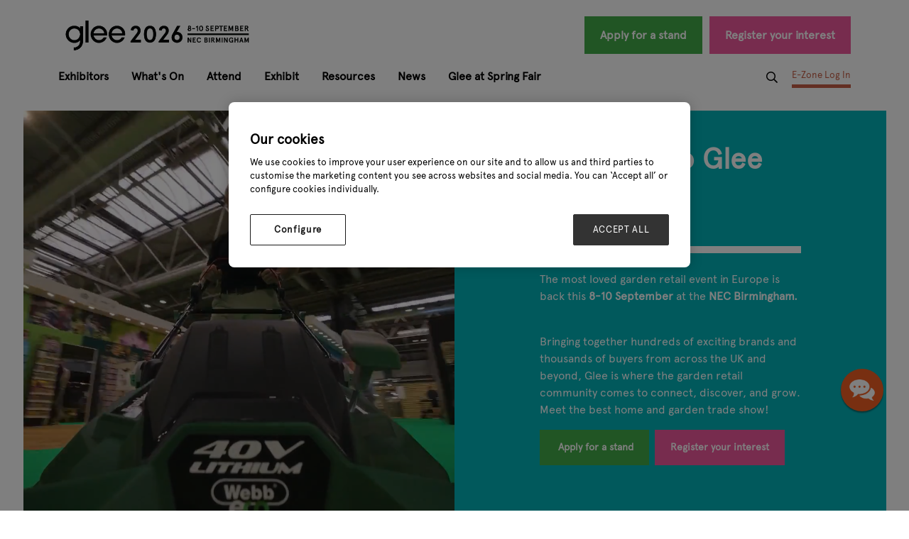

--- FILE ---
content_type: text/html;charset=utf-8
request_url: https://www.gleebirmingham.com/
body_size: 27139
content:




	<!DOCTYPE html>
	<html lang="en-GB" class="no-js">
		<head>
			
	<meta http-equiv="Content-Type" content="text/html;charset=utf-8" />

	<title>
		
			Glee Birmingham | 8-10 September 2026 | NEC Birmingham
		
	</title>
	<meta name="generator" 	 content="SHOWOFF by ASP.events" />
	<meta name="author" content="">

	
	<meta name="description" content="Glee is the UK’s leading outdoor home and garden trade show, hosting the innovative brand and products, and inspiring garden retail insights." />
	<meta name="keywords" content="" />

	<meta name="viewport" content="width=device-width, initial-scale=1.0" />

	
	
		
		
					<meta property="og:title" content="Glee&#x20;Birmingham&#x20;&#x7c;&#x20;8-10&#x20;September&#x20;2026&#x20;&#x7c;&#x20;NEC&#x20;Birmingham" />  
			<meta property="og:site_name" content="Glee&#x20;Birmingham&#x20;2025" />  
			<meta property="schema:description" typeof="https://schema.org/WebPage" content="Glee&#x20;is&#x20;the&#x20;UK&rsquo;s&#x20;leading&#x20;outdoor&#x20;home&#x20;and&#x20;garden&#x20;trade&#x20;show,&#x20;hosting&#x20;the&#x20;innovative&#x20;brand&#x20;and&#x20;products,&#x20;and&#x20;inspiring&#x20;garden&#x20;retail&#x20;insights." />  
			<meta property="schema:name" typeof="https://schema.org/WebPage" content="Welcome" />  
			<meta property="schema:image" typeof="https://schema.org/WebPage" content="https://cdn.asp.events/CLIENT_Ascentia_4E961A52_5056_B739_54289B84DF34E888/sites/Glee-Birmingham-2022/media/Logos/MicrosoftTeams-image (13).png/fit-in/1200x630/filters:no_upscale()" />  
			<meta property="og:image" content="https://cdn.asp.events/CLIENT_Ascentia_4E961A52_5056_B739_54289B84DF34E888/sites/Glee-Birmingham-2022/media/Logos/MicrosoftTeams-image (13).png/fit-in/1200x630/filters:no_upscale()" />  
			<meta property="og:description" content="Glee&#x20;is&#x20;the&#x20;UK&rsquo;s&#x20;leading&#x20;outdoor&#x20;home&#x20;and&#x20;garden&#x20;trade&#x20;show,&#x20;hosting&#x20;the&#x20;innovative&#x20;brand&#x20;and&#x20;products,&#x20;and&#x20;inspiring&#x20;garden&#x20;retail&#x20;insights." />  
			<meta property="og:type" content="website" />  

			<!--
			896CC470F1E666EB742EBE1ED00FBAE70FB2A37496C44A5706E43BEFED69A8C4
			-->
			<base href="https://www.gleebirmingham.com/" > 
	<meta name="robots" content="index, follow" />  
	<link rel="icon" href="https://cdn.asp.events/CLIENT_Ascentia_4E961A52_5056_B739_54289B84DF34E888/sites/Glee-Birmingham-2022/media/favicon.ico" type="image/x-icon" />  
	<link rel="canonical" href="https://www.gleebirmingham.com" />  
<script src="//pixel.convertize.io/4678.js"></script><!-- Google Tag Manager -->
<script>(function(w,d,s,l,i){w[l]=w[l]||[];w[l].push({'gtm.start':
new Date().getTime(),event:'gtm.js'});var f=d.getElementsByTagName(s)[0],
j=d.createElement(s),dl=l!='dataLayer'?'&l='+l:'';j.async=true;j.src=
'https://www.googletagmanager.com/gtm.js?id='+i+dl;f.parentNode.insertBefore(j,f);
})(window,document,'script','dataLayer','GTM-CMQS');</script>
<!-- End Google Tag Manager -->

<!-- start of webmasters meta name tracking 2016 -->
<meta name="google-site-verification" content="arSqbbuH_rDZM9WELBbs7vcsahXFKEqRBiao480pPGQ" />
<!-- end of webmasters meta name tracking -->

<!-- Meta Pixel Code -->
<script>
!function(f,b,e,v,n,t,s)
{if(f.fbq)return;n=f.fbq=function(){n.callMethod?
n.callMethod.apply(n,arguments):n.queue.push(arguments)};
if(!f._fbq)f._fbq=n;n.push=n;n.loaded=!0;n.version='2.0';
n.queue=[];t=b.createElement(e);t.async=!0;
t.src=v;s=b.getElementsByTagName(e)[0];
s.parentNode.insertBefore(t,s)}(window, document,'script',
'https://connect.facebook.net/en_US/fbevents.js');
fbq('init', '1843300412387341');
fbq('track', 'PageView');
</script>
<noscript><img height="1" width="1" style="display:none"
src="https://www.facebook.com/tr?id=1843300412387341&ev=PageView&noscript=1"
/></noscript>
<!-- End Meta Pixel Code -->





	
	



			
			<link rel="stylesheet" href="https://themes.asp.events/glee2022/includes/styles/glee2022.css?v=7" /> 

			
			
			
			
	
	<script src="https://code.jquery.com/jquery-3.5.1.min.js" integrity="sha256-9/aliU8dGd2tb6OSsuzixeV4y/faTqgFtohetphbbj0=" crossorigin="anonymous"></script>
    <script src="https://code.jquery.com/jquery-migrate-3.5.2.min.js" integrity="sha256-ocUeptHNod0gW2X1Z+ol3ONVAGWzIJXUmIs+4nUeDLI=" crossorigin="anonymous"></script>

	
    <script src="https://cdn.jsdelivr.net/npm/scriptjs@2.5.7/dist/script.min.js" integrity="sha384-+kbmEGZrjwfGzlYYiLQkgntepLDajw5ZAlz1jvKM4IVPwGH4Z+nbmccUIf9pz1Gq" crossorigin="anonymous"></script>

	
    
	    <script src="https://themes.asp.events/_base/1-2-0/includes/javascripts/dist/essentials.min.js?v=2" integrity="sha256-VH/xQ9VaI7edeFDGIzRJ1o39ePoODwG+T1ebmAilHJw=" crossorigin="anonymous"></script>
    

    
        <script src="https://themes.asp.events/_base/1-2-0/includes/javascripts/dist/global/accessibility.min.js" integrity="sha256-3ryO8Zp/KRAHeYaRhTrJ0vV4CcxzLH9OQgqW0DP3LRU=" crossorigin="anonymous" async></script>
	
    
    
	    <script src="https://themes.asp.events/glee2022/includes/javascripts/site.js?v=42" crossorigin="anonymous"></script>
    

	
	<link rel="preload" href="https://themes.asp.events/_base/1-2-0/includes/fonts/fontawesome/fontawesome-all.min.css?v=1" as="style" fetchPriority="low" onload="this.onload=null;this.rel='stylesheet'" />
	<link rel="preload" href="https://themes.asp.events/_base/1-2-0/includes/fonts/fontawesome/v4-shims.min.css?v=1" as="style" fetchPriority="low" onload="this.onload=null;this.rel='stylesheet'" />
    <noscript>
        <link href="https://themes.asp.events/_base/1-2-0/includes/fonts/fontawesome/fontawesome-all.min.css?v=1" rel="stylesheet" fetchPriority="low">
		<link href="https://themes.asp.events/_base/1-2-0/includes/fonts/fontawesome/v4-shims.min.css?v=1" rel="stylesheet" fetchPriority="low">
    </noscript>	


			
	
	
		
		
		
			<script>
				$script('https://cdn.asp.events/includes/js/jquery/magnificPopup/jquery.magnific-popup.min.js', function(){ $script('https://cdn.asp.events/includes/js/ASPModal.old.min.js'); });

				jQuery(document).ready(function(){

					jQuery(document).on('click','.js-share-button',showShareDialog);

					function showShareDialog(e)
					{
						e.preventDefault();

						var Site = jQuery(this).attr('data-site');

						if (jQuery(this).attr('data-slug') != '') {
							var PageUrl = jQuery(this).attr('data-slug');
						} else {
							var PageUrl = location.href;
						}

						var contentId = '';
						if (jQuery(this).attr('data-contentId') != '') {
							var contentId = jQuery(this).attr('data-contentId');
						}
						var shareText = jQuery(this).attr('data-shareText');
						var shareTitle = jQuery(this).attr('data-shareTitle');

						jQuery.get
							( '__share/buttons/getShareUrl'
							, { Site:Site , PageUrl:PageUrl , PageTitle:document.title, contentId:contentId, shareText:shareText, shareTitle:shareTitle }
							, redirectToShare
							);
					}

					function redirectToShare(data)
					{
						//open email share in modal
						if(data.ShareTo.indexOf('__share/email') == 0)
							openRemoteModal(data.ShareTo);
						else{

						var popupBlockerChecker = {
									check: function(popup_window){
											var _scope = this;
											if (popup_window) {
													if(/chrome/.test(navigator.userAgent.toLowerCase())){
															setTimeout(function () {
																	_scope._is_popup_blocked(_scope, popup_window);
															 },200);
													}else{
															popup_window.onload = function () {
																	_scope._is_popup_blocked(_scope, popup_window);
															};
													}
											}else{
													_scope._displayError();
											}
									},
									_is_popup_blocked: function(scope, popup_window){
											if ((popup_window.innerHeight > 0)==false){ scope._displayError(); }
									},
									_displayError: function(){
											alert("Popup Blocker is enabled! Please add this site to your exception list.");
									}
							};

							var popup = window.open(data.ShareTo,'_blank','width=800,height=650'); //'width=620,height=440'
							popupBlockerChecker.check(popup);
						}
					}

				});
			</script>
		
	

		</head>


	<body class="body--id-220791 t-homepage Glee-Birmingham-2022">
		
		
		
		<!-- 15062015 Start of Google Code for Remarketing Tag -->
<!--------------------------------------------------
Remarketing tags may not be associated with personally identifiable information or placed on pages related to sensitive categories. See more information and instructions on how to setup the tag on: http://google.com/ads/remarketingsetup
--------------------------------------------------->
<script type="text/javascript">
/* <![CDATA[ */
var google_conversion_id = 996189359;
var google_custom_params = window.google_tag_params;
var google_remarketing_only = true;
/* ]]> */
</script>

<!-- Google Tag Manager (noscript) -->
<noscript><iframe src="https://www.googletagmanager.com/ns.html?id=GTM-CMQS"
height="0" width="0" style="display:none;visibility:hidden"></iframe></noscript>
<!-- End Google Tag Manager (noscript) -->

<script type="text/javascript" src="//www.googleadservices.com/pagead/conversion.js">
</script>
<noscript>
<div style="display:inline;">
<img height="1" width="1" style="border-style:none;" alt="" src="//googleads.g.doubleclick.net/pagead/viewthroughconversion/996189359/?value=0&guid=ON&script=0"/>
</div>
</noscript>
<!-- 15062015 End of Google Code for Remarketing Tag -->
	

		<div class="site">

			
			


			<header class="header">
                
                <nav class="navigation-mobile js-navigation-clone" data-original="main" data-type="accordion">
                </nav>

				<div class="wrapper">
					

                    <div class="header__wrapper-one">
                        
                        
                            <div class="header__logo">
                                <div class="panel panel--default panel--id-220828">
			
			
			
				<div class="panel__body">
					<p><a href="" target="_self" title=""><img alt="Glee 2026 Logo" longdesc="https://www.gleebirmingham.com/" src="https://cdn.asp.events/CLIENT_Ascentia_4E961A52_5056_B739_54289B84DF34E888/sites/Glee-Birmingham-2022/media/2026/Glee26_Logo_Horizontal-1-black.png" style="width: 299px; height: 63px;" /></a></p>

				</div>
			
		</div>
                            </div>
                        

                        
                            <div class="header__cta">
                                <div class="panel panel--default panel--id-220825">
			
			
			
				<div class="panel__body" id="mktocta">
					<ul>
	<li><a class="ck-button-two forest" href="apply-for-a-stand" target="_self" title="apply-for-a-stand">Apply for a stand</a></li>
	<li><a class="ck-button-two pink" href="https://www.gleebirmingham.com/visitor-registration?utm_term=&amp;utm_medium=&amp;utm_source=&amp;utm_content=&amp;utm_campaign=" target="_self" title="https://www.gleebirmingham.com/visitor-registration?utm_term=&amp;utm_medium=&amp;utm_source=&amp;utm_content=&amp;utm_campaign=">Register your interest</a></li>
</ul>

				</div>
			
		</div>
                            </div>
                        
                    </div>
					
					
                    <div class="header__wrapper-two">
                        <nav class="navigation js-navigation" data-name="main">
                            <!--seed:7B923ECA055AC74A07014D987631806293BE138B-->
	
		
			<ul class="menu menu--dropdown js-menu js-menu-dropdown menublock" menuid="216">
		
	
	
		<li title="Exhibitors" class="menu__item">

		
			<a href="exhibitors" target="_self" class="menu__item__link menuitem menuitem--id-7291">Exhibitors</a>
		

		
			
			<button class="menu__item__toggle" style="display: none;"><i class="fal fa-chevron-down"></i></button>

			
	
		<ul class="menu--sub-menu menu--sub-menu--level-1">
	
	
		<li title="Exhibitor List" class="menu__item">

		
			<a href="exhibitors" target="_self" class="menu__item__link menuitem menuitem--id-4712">Exhibitor List</a>
		

		
		</li>
	
		<li title="Product List" class="menu__item">

		
			<a href="exhibitor-products" target="_self" class="menu__item__link menuitem menuitem--id-7005">Product List</a>
		

		
		</li>
	
		<li title="Sectors" class="menu__item">

		
			<a href="show-sectors" target="_self" class="menu__item__link menuitem menuitem--id-4702">Sectors</a>
		

		
			
			<button class="menu__item__toggle" style="display: none;"><i class="fal fa-chevron-down"></i></button>

			
	
		<ul class="menu--sub-menu menu--sub-menu--level-2">
	
	
		<li title="Food @ Glee" class="menu__item">

		
			<a href="whats-on/food-glee" target="_self" class="menu__item__link menuitem menuitem--id-7292">Food @ Glee</a>
		

		
		</li>
	
		<li title="Garden Care" class="menu__item">

		
			<a href="show-sectors/garden-care" target="_self" class="menu__item__link menuitem menuitem--id-4704">Garden Care</a>
		

		
		</li>
	
		<li title="Home, Gift &amp; Clothing" class="menu__item">

		
			<a href="show-sectors/home-gift-clothing" target="_self" class="menu__item__link menuitem menuitem--id-4705">Home, Gift & Clothing</a>
		

		
		</li>
	
		<li title="Landscaping &amp; Garden Decoration" class="menu__item">

		
			<a href="show-sectors/landscaping-garden-decoration" target="_self" class="menu__item__link menuitem menuitem--id-4706">Landscaping & Garden Decoration</a>
		

		
		</li>
	
		<li title="Outdoor Entertaining" class="menu__item">

		
			<a href="show-sectors/outdoor-entertaining" target="_self" class="menu__item__link menuitem menuitem--id-4707">Outdoor Entertaining</a>
		

		
		</li>
	
		<li title="Pet Products (PAWE)" class="menu__item">

		
			<a href="show-sectors/pet-products" target="_self" class="menu__item__link menuitem menuitem--id-4708">Pet Products (PAWE)</a>
		

		
		</li>
	
		<li title="Plants" class="menu__item">

		
			<a href="show-sectors/plants" target="_self" class="menu__item__link menuitem menuitem--id-4709">Plants</a>
		

		
		</li>
	
		<li title="Retail Experiences &amp; Services" class="menu__item">

		
			<a href="show-sectors/retail-services-experiences" target="_self" class="menu__item__link menuitem menuitem--id-4710">Retail Experiences & Services</a>
		

		
		</li>
	
	
		</ul>
	


		
		</li>
	
	
		</ul>
	


		
		</li>
	
		<li title="What's On" class="menu__item">

		
			<a href="whats-on" target="_self" class="menu__item__link menuitem menuitem--id-4722">What's On</a>
		

		
			
			<button class="menu__item__toggle" style="display: none;"><i class="fal fa-chevron-down"></i></button>

			
	
		<ul class="menu--sub-menu menu--sub-menu--level-1">
	
	
		<li title="What's On" class="menu__item">

		
			<a href="whats-on" target="_self" class="menu__item__link menuitem menuitem--id-7556">What's On</a>
		

		
		</li>
	
		<li title="Highlights 2025" class="menu__item">

		
			<a href="annual-highlight/highlights-2025" target="_self" class="menu__item__link menuitem menuitem--id-7590">Highlights 2025</a>
		

		
		</li>
	
		<li title="Glee Agenda" class="menu__item">

		
			<a href="whats-on/seminars" target="_self" class="menu__item__link menuitem menuitem--id-7555">Glee Agenda</a>
		

		
		</li>
	
		<li title="Glee Speakers" class="menu__item">

		
			<a href="whats-on/glee-speakers" target="_self" class="menu__item__link menuitem menuitem--id-7557">Glee Speakers</a>
		

		
		</li>
	
		<li title="New Product Awards" class="menu__item">

		
			<a href="whats-on/new-product-awards-2025" target="_self" class="menu__item__link menuitem menuitem--id-5029">New Product Awards</a>
		

		
			
			<button class="menu__item__toggle" style="display: none;"><i class="fal fa-chevron-down"></i></button>

			
	
		<ul class="menu--sub-menu menu--sub-menu--level-2">
	
	
		<li title="Winners 2025" class="menu__item">

		
			<a href="whats-on/new-product-awards-2025/winners" target="_self" class="menu__item__link menuitem menuitem--id-7591">Winners 2025</a>
		

		
		</li>
	
	
		</ul>
	


		
		</li>
	
		<li title="Fire, Grill &amp; Chill" class="menu__item">

		
			<a href="whats-on/fire-grill-chill" target="_self" class="menu__item__link menuitem menuitem--id-5541">Fire, Grill & Chill</a>
		

		
		</li>
	
		<li title="Food @ Glee" class="menu__item">

		
			<a href="whats-on/food-glee" target="_self" class="menu__item__link menuitem menuitem--id-7418">Food @ Glee</a>
		

		
		</li>
	
	
		</ul>
	


		
		</li>
	
		<li title="Attend" class="menu__item">

		
			<a href="why-visit" target="_self" class="menu__item__link menuitem menuitem--id-4723">Attend</a>
		

		
		</li>
	
		<li title="Exhibit" class="menu__item">

		
			<a href="why-exhibit" target="_self" class="menu__item__link menuitem menuitem--id-7596">Exhibit</a>
		

		
			
			<button class="menu__item__toggle" style="display: none;"><i class="fal fa-chevron-down"></i></button>

			
	
		<ul class="menu--sub-menu menu--sub-menu--level-1">
	
	
		<li title="Glee x Autumn Fair" class="menu__item">

		
			<a href="why-exhibit/autumn-fair" target="_self" class="menu__item__link menuitem menuitem--id-7595">Glee x Autumn Fair</a>
		

		
		</li>
	
	
		</ul>
	


		
		</li>
	
		<li title="Resources" class="menu__item">

		
			<a href="resource/plan-your-visit" target="_self" class="menu__item__link menuitem menuitem--id-4758">Resources</a>
		

		
			
			<button class="menu__item__toggle" style="display: none;"><i class="fal fa-chevron-down"></i></button>

			
	
		<ul class="menu--sub-menu menu--sub-menu--level-1">
	
	
		<li title="Floorplan" class="menu__item">

		
			<a href="resource/floorplan" target="_self" class="menu__item__link menuitem menuitem--id-7086">Floorplan</a>
		

		
		</li>
	
		<li title="Travel &amp; Accommodation" class="menu__item">

		
			<a href="resource/travel-accommodation" target="_self" class="menu__item__link menuitem menuitem--id-4760">Travel & Accommodation</a>
		

		
		</li>
	
		<li title="Visitor Testimonials" class="menu__item">

		
			<a href="resource/visitor-testimonials" target="_self" class="menu__item__link menuitem menuitem--id-7419">Visitor Testimonials</a>
		

		
		</li>
	
		<li title="Glee Video Hub" class="menu__item">

		
			<a href="resource/watch-glee" target="_self" class="menu__item__link menuitem menuitem--id-5091">Glee Video Hub</a>
		

		
		</li>
	
		<li title="Advisory Board" class="menu__item">

		
			<a href="resource/advisory-board" target="_self" class="menu__item__link menuitem menuitem--id-6290">Advisory Board</a>
		

		
		</li>
	
		<li title="Glee Partners" class="menu__item">

		
			<a href="partners" target="_self" class="menu__item__link menuitem menuitem--id-7085">Glee Partners</a>
		

		
		</li>
	
	
		</ul>
	


		
		</li>
	
		<li title="News" class="menu__item">

		
			<a href="inside-garden" target="_self" class="menu__item__link menuitem menuitem--id-4724">News</a>
		

		
			
			<button class="menu__item__toggle" style="display: none;"><i class="fal fa-chevron-down"></i></button>

			
	
		<ul class="menu--sub-menu menu--sub-menu--level-1">
	
	
		<li title="Articles" class="menu__item">

		
			<a href="news-and-views" target="_self" class="menu__item__link menuitem menuitem--id-5212">Articles</a>
		

		
		</li>
	
		<li title="Glee TV" class="menu__item">

		
			<a href="inside-garden/glee-tv" target="_self" class="menu__item__link menuitem menuitem--id-5391">Glee TV</a>
		

		
		</li>
	
		<li title="Reports" class="menu__item">

		
			<a href="inside-garden/reports" target="_self" class="menu__item__link menuitem menuitem--id-7122">Reports</a>
		

		
		</li>
	
		<li title="Newsletter" class="menu__item">

		
			<a href="inside-garden/glee-newsletter" target="_self" class="menu__item__link menuitem menuitem--id-5211">Newsletter</a>
		

		
		</li>
	
	
		</ul>
	


		
		</li>
	
		<li title="Glee at Spring Fair" class="menu__item">

		
			<a href="why-visit/glee-spring-fair" target="_self" class="menu__item__link menuitem menuitem--id-7658">Glee at Spring Fair</a>
		

		
		</li>
	
	
		
			</ul>
		
	


                        </nav>

                        <nav class="navigation navezone" data-name="ezone">
                            <!--seed:47245C1D1937263EBB756543D3F3556169F03151-->
	
		
			<ul class="menu ezone menublock" menuid="242">
		
	
	
		<li title="Search" class="menu__item menu__item--search js-search-trigger">

		
			<a href="http://search" target="_blank" class="menu__item__link menuitem menuitem--id-4743">Search</a>
		

		
		</li>
	
		<li title="E-Zone Log In" class="menu__item">

		
			<a href="exhibitor-zone-login" target="_self" class="menu__item__link menuitem menuitem--id-4694">E-Zone Log In</a>
		

		
		</li>
	
	
		
			</ul>
		
	


                        </nav>
                    </div>

				</div>
			</header>

			
			<div class="hero  has-vid-text  has-vid">
				
				
					<div class="hero__video">
						<div class="panel panel--default panel--id-282929"> 
 <div class="panel__body"> 
  <p> 
   <div class="w-video w-video--id-uid_AC57E "> 
    <video class="w-video__media" playsinline="" autoplay="" muted="" loop="" poster=""> 
     <source src="https://cdn.asp.events/CLIENT_Ascentia_4E961A52_5056_B739_54289B84DF34E888/sites/Glee-Birmingham-2022/media/2026/homepage/Glee26-Web-Vid.mp4" type="video/mp4"></source> Your browser does not support the video tag. 
    </video> 
   </div> <br /> &nbsp;</p> 
 </div> 
</div>
					</div>
				
				
				
					<div class="hero__text">
						<div class="panel panel--default panel--id-282930">
			
			
				<div class="panel__header">
					<h4 class="panel__header__title">
						Welcome to Glee 2026
					</h4>
				</div>
			
			
				<div class="panel__body">
					<p>The most loved garden retail event in Europe is back this <strong>8-10 September</strong> at the <strong>NEC Birmingham.</strong></p>

<p><br />
Bringing together hundreds of exciting brands and thousands of buyers from across the UK and beyond, Glee is where the garden retail community comes to connect, discover, and grow. Meet the best&nbsp;home and garden trade show!</p>

<p><strong><a class="ck-button-two forest" href="apply-for-a-stand" target="_self" title="apply-for-a-stand">&nbsp;Apply for a stand</a></strong>&nbsp;&nbsp;<strong><a class="ck-button-two pink" href="https://www.gleebirmingham.com/visitor-registration?utm_term=&amp;utm_medium=&amp;utm_source=&amp;utm_content=&amp;utm_campaign=" target="_self" title="https://www.gleebirmingham.com/visitor-registration?utm_term=&amp;utm_medium=&amp;utm_source=&amp;utm_content=&amp;utm_campaign=">Register your interest</a>&nbsp;</strong></p>

<p>&nbsp;</p>

				</div>
			
		</div>
					</div>
				

				
				

				
				

				
				

				
								

			</div>


			
			<div class="content">
				
	
	
		
		
		
	

	<main class="content__main">
		

		
		<div class="content__main__body">
			
				
		
		
	<div class="section section--one-column section--id-3 section--cols-spacing--none t-none b-none"> 
 <div class="section__body"> 
  <div class="section__body__article section__body__article--id-1"> 
   <article class="article top article--default colour--none article--black "> 
    <div class="article__header-body"> 
     <div class="article__body"> 
      <section class="stats"> 
       <div class="stat"> 
        <div class="value"> 
         <span class="num" id="exhibitors" data-target="400">0</span> 
         <span class="suffix">+ exhibitors</span> 
        </div> 
       </div> 
       <div class="stat"> 
        <div class="value"> 
         <span class="num" id="speakers" data-target="48">0</span> 
         <span class="suffix">+ industry speakers</span> 
        </div> 
       </div> 
       <div class="stat"> 
        <div class="value"> 
         <span class="num" id="sectors" data-target="9">0</span> 
         <span class="suffix">definitive product sectors</span> 
        </div> 
       </div> 
       <div class="stat"> 
        <div class="value"> 
         <span class="num" id="years" data-target="51">0</span> 
         <span class="suffix">+ years of innovation</span> 
        </div> 
       </div> 
      </section> 
      <style>
  .stats {
    display: flex;
    justify-content: center;
    align-items: center;
    gap: 40px; 
    color: #f15f22;
    font-family: Apercu, sans-serif;
    padding: 40px 20px;
    text-align: center;
    flex-wrap: wrap; /* so it stacks on small screens */
  }
  .stat {
    flex: 1;
    min-width: 200px;
  }
  .value {
    display: flex;
    justify-content: center;
    align-items: baseline;
    gap: 6px;
  }
  .num {
    font-size: 4rem;  /* big number */
    font-weight: 800;
    line-height: 1;
  }
  .suffix {
    font-size: 1rem;  /* smaller text */
    font-weight: 500;
  }
</style> 
      <script>
  function animateCount(id, duration = 2000) {
    const el = document.getElementById(id);
    const target = +el.dataset.target;
    const start = 0;
    const startTime = performance.now();

    function update(now) {
      const progress = Math.min((now - startTime) / duration, 1);
      const value = Math.floor(progress * (target - start) + start);
      el.textContent = value;
      if (progress < 1) requestAnimationFrame(update);
    }

    requestAnimationFrame(update);
  }

  function animateAll() {
    animateCount('exhibitors');
    animateCount('speakers');
    animateCount('sectors');
    animateCount('years');
  }

  // trigger when visible
  const section = document.querySelector('.stats');
  if ('IntersectionObserver' in window) {
    const io = new IntersectionObserver(entries => {
      if (entries[0].isIntersecting) {
        animateAll();
        io.disconnect();
      }
    }, { threshold: 0.5 });
    io.observe(section);
  } else {
    animateAll();
  }
</script>  
     </div> 
    </div> 
   </article> 
   <script>
		$script('https://themes.asp.events/_base/1-2-0/includes/javascripts/src/modules/pages/anchor.js');
	</script> 
  </div> 
 </div> 
</div> 
<div class="section section--two-column section--id-4 section-- section--cols-spacing--default t-default b-none"> 
 <div class="section__body"> 
  <div class="section__body__article section__body__article--id-1"> 
   <article class="article article--background-image  bg-colour--white text--top article--black" style="background-image: url('https://cdn.asp.events/CLIENT_Ascentia_4E961A52_5056_B739_54289B84DF34E888/sites/Glee-Birmingham-2022/media/2024-graphics/glee_webassets2-07.png')"> 
    <img src="https://cdn.asp.events/CLIENT_Ascentia_4E961A52_5056_B739_54289B84DF34E888/sites/Glee-Birmingham-2022/media/2024-graphics/glee_webassets2-07.png" style="opacity: 0" /> 
    <div class="article__header-body"> 
     <div class="article__header"> 
      <h3 class="article__header__title article__header__title__large"> <p style="text-align: center;">Glee at Spring Fair</p> </h3> 
     </div> 
     <div class="article__body"> 
      <p style="text-align: center;">&nbsp;Glee is joining forces with Spring Fair on 1-4 February 2026&nbsp;to connect, source and grow.</p> 
      <p style="text-align: center;"><a class="ck-button-four" href="why-visit/glee-spring-fair" target="_self" title="why-visit/glee-spring-fair">Find out more</a></p> 
     </div> 
    </div> 
   </article> 
  </div> 
  <div class="section__body__article section__body__article--id-2"> 
   <article class="article article--background-image  bg-colour--white text--top article--black" style="background-image: url('https://cdn.asp.events/CLIENT_Ascentia_4E961A52_5056_B739_54289B84DF34E888/sites/Glee-Birmingham-2022/media/2024-graphics/glee_webassets2-06.png')"> 
    <img src="https://cdn.asp.events/CLIENT_Ascentia_4E961A52_5056_B739_54289B84DF34E888/sites/Glee-Birmingham-2022/media/2024-graphics/glee_webassets2-06.png" style="opacity: 0" /> 
    <div class="article__header-body"> 
     <div class="article__header"> 
      <h3 class="article__header__title article__header__title__large"> <p style="text-align: center;">Glee &amp; Autumn Fair</p> </h3> 
     </div> 
     <div class="article__body"> 
      <p style="text-align: center;">Glee runs 8–10 September&nbsp;whilst&nbsp;Autumn Fair takes place 6–9 September 2026,</p> 
      <p style="text-align: center;"><a class="ck-button-four" href="why-exhibit/autumn-fair" target="_self" title="why-exhibit/autumn-fair">Learn&nbsp;more</a></p> 
     </div> 
    </div> 
   </article> 
  </div> 
 </div> 
</div> 
<div class="section section--two-column section--id-5 section-- section--cols-spacing--none t-default b-none"> 
 <div class="section__body"> 
  <div class="section__body__article section__body__article--id-1"> 
   <article class="article article--background-image  bg-colour--grey text--top article--black"> 
    <img src="" style="opacity: 0" /> 
    <div class="article__header-body"> 
     <div class="article__body"> 
      <p class="ck-intro-text"><span class="ck-60"><strong>Catch up on the highlights 2025</strong></span></p> 
      <p class="ck-intro-text">Thousands of retailers came together to network, discover the latest trends, and celebrate everything that makes Glee the UK’s leading garden and outdoor living trade show. Cue the highlights 2025!</p> 
      <p class="ck-intro-text">&nbsp;</p> 
      <p><a class="ck-button-two sherbet" href="highlights-2025" target="_self" title="highlights-2025">View highlights</a></p> 
      <p>&nbsp;</p> 
     </div> 
    </div> 
   </article> 
  </div> 
  <div class="section__body__article section__body__article--id-2"> 
   <article class="article top article--default colour--none article--black "> 
    <div class="article__header-body"> 
     <div class="article__body"> 
      <div style="display:flex;">
       <iframe width="100%" height="480" src="https://www.youtube.com/embed/AOSzm6iskys?si=CWJ8RWIbm1uptmR" title="YouTube video player" frameborder="0" allow="accelerometer; autoplay; clipboard-write; encrypted-media; gyroscope; picture-in-picture; web-share" allowfullscreen=""></iframe>
      </div> 
     </div> 
    </div> 
   </article> 
   <script>
		$script('https://themes.asp.events/_base/1-2-0/includes/javascripts/src/modules/pages/anchor.js');
	</script> 
  </div> 
 </div> 
</div> 
<div class="section section--two-column section--id-6 section-- section--cols-spacing--none t-default b-none"> 
 <div class="section__body"> 
  <div class="section__body__article section__body__article--id-1"> 
   <article class="article article--background-image  bg-colour--grey text--top article--white" style="background-image: url('https://cdn.asp.events/CLIENT_Ascentia_4E961A52_5056_B739_54289B84DF34E888/sites/Glee-Birmingham-2022/media/2026/homepage/AF-Glee-co-location.png')"> 
    <img src="https://cdn.asp.events/CLIENT_Ascentia_4E961A52_5056_B739_54289B84DF34E888/sites/Glee-Birmingham-2022/media/2026/homepage/AF-Glee-co-location.png" style="opacity: 0" /> 
    <div class="article__header-body"> 
     <div class="article__body"> 
      <p>&nbsp;</p> 
      <p>&nbsp;</p> 
      <p>&nbsp;</p> 
      <p>&nbsp;</p> 
      <p>&nbsp;</p> 
      <p>&nbsp;</p> 
     </div> 
    </div> 
   </article> 
  </div> 
  <div class="section__body__article section__body__article--id-2"> 
   <article class="article article--background-image  bg-colour--grey text--top article--black"> 
    <img src="" style="opacity: 0" /> 
    <div class="article__header-body"> 
     <div class="article__body"> 
      <h3 class="ck-h3"><span class="ck-50"><strong>See what happens when we invite the inside out</strong></span></h3> 
      <p>Glee and Autumn Fair unite for two incredible days on 8-9 September 2026, creating Europe's largest retail buying event this Autumn.</p> 
      <p>&nbsp;</p> 
      <p><a class="ck-button-two sherbet" href="autumn-fair" target="_self" title="autumn-fair">Find out more</a></p> 
     </div> 
    </div> 
   </article> 
  </div> 
 </div> 
</div> 
<div class="section section--three-column section--id-7 section-- section--cols-spacing--default t-default b-default"> 
 <div class="section__header"> 
  <h2 class="section__header__title"> <p style="text-align: center;">Why visit Glee Birmingham?</p> </h2> 
 </div> 
 <div class="section__body"> 
  <div class="section__body__article section__body__article--id-1"> 
   <a class="anchor" name="food glee birmingham"></a> 
   <article class="article top article--default colour--none article--black "> 
    <div class="article__image" style="background-image: url('https://cdn.asp.events/CLIENT_Ascentia_4E961A52_5056_B739_54289B84DF34E888/sites/Glee-Birmingham-2022/media/2025/hightlights2025/day1/day-1-highlights-stubbs.jpg')"> 
     <img src="https://cdn.asp.events/CLIENT_Ascentia_4E961A52_5056_B739_54289B84DF34E888/sites/Glee-Birmingham-2022/media/2025/hightlights2025/day1/day-1-highlights-stubbs.jpg" alt="food glee birmingham" /> 
    </div> 
    <div class="article__header-body"> 
     <div class="article__header"> 
      <h3 class="article__header__title"> <p style="text-align: center;">Nurture relationships&nbsp;</p> </h3> 
     </div> 
     <div class="article__body"> 
      <p style="text-align: center;">Whether you’re nurturing your existing network or creating new connections, Glee is the place to meet the suppliers that perfectly suit your business needs.&nbsp;</p> 
      <p style="text-align: center;"><a class="ck-button-four" href="exhibitors" target="_self" title="exhibitors">Browse exhibitor list</a></p> 
     </div> 
    </div> 
   </article> 
   <script>
		$script('https://themes.asp.events/_base/1-2-0/includes/javascripts/src/modules/pages/anchor.js');
	</script> 
  </div> 
  <div class="section__body__article section__body__article--id-2"> 
   <a class="anchor" name="the garden centre trade show uk"></a> 
   <article class="article top article--default colour--none article--black "> 
    <div class="article__image" style="background-image: url('https://cdn.asp.events/CLIENT_Ascentia_4E961A52_5056_B739_54289B84DF34E888/sites/Glee-Birmingham-2022/media/2025/hightlights2025/day2/1.jpg')"> 
     <img src="https://cdn.asp.events/CLIENT_Ascentia_4E961A52_5056_B739_54289B84DF34E888/sites/Glee-Birmingham-2022/media/2025/hightlights2025/day2/1.jpg" alt="the garden centre trade show uk" /> 
    </div> 
    <div class="article__header-body"> 
     <div class="article__header"> 
      <h3 class="article__header__title"> <p style="text-align: center;">Unearth cutting-edge innovation</p> </h3> 
     </div> 
     <div class="article__body"> 
      <p style="text-align: center;">Glee’s eight&nbsp;carefully curated show sectors allow you to easily experience incredible products. Are you interested in the wholesale gift trade shows?&nbsp; Whatever you’re looking for, you’ll find it here, our garden show at&nbsp;NEC Exhibition Birmingham​.</p> 
      <p style="text-align: center;"><a class="ck-button-four" href="show-sectors" target="_self" title="show-sectors">View sectors</a></p> 
     </div> 
    </div> 
   </article> 
   <script>
		$script('https://themes.asp.events/_base/1-2-0/includes/javascripts/src/modules/pages/anchor.js');
	</script> 
  </div> 
  <div class="section__body__article section__body__article--id-3"> 
   <a class="anchor" name="garden tradeshow uk"></a> 
   <article class="article top article--default colour--none article--black "> 
    <div class="article__image" style="background-image: url('https://cdn.asp.events/CLIENT_Ascentia_4E961A52_5056_B739_54289B84DF34E888/sites/Glee-Birmingham-2022/media/2025/hightlights2025/day3/JDPB9454.jpg')"> 
     <img src="https://cdn.asp.events/CLIENT_Ascentia_4E961A52_5056_B739_54289B84DF34E888/sites/Glee-Birmingham-2022/media/2025/hightlights2025/day3/JDPB9454.jpg" alt="garden tradeshow uk" /> 
    </div> 
    <div class="article__header-body"> 
     <div class="article__header"> 
      <h3 class="article__header__title"> <p style="text-align: center;">Dig into the garden industry</p> </h3> 
     </div> 
     <div class="article__body"> 
      <p style="text-align: center;">Keep up with the latest trends and find inspiration for the upcoming season with knowledgeable speakers, industry content and more. Discover the exciting live content&nbsp;features&nbsp;at Glee.</p> 
      <p style="text-align: center;"><a aria-describedby="ui-tooltip-0" class="ck-button-four" href="whats-on" target="_self" title="">See what's on</a></p> 
     </div> 
    </div> 
   </article> 
   <script>
		$script('https://themes.asp.events/_base/1-2-0/includes/javascripts/src/modules/pages/anchor.js');
	</script> 
  </div> 
 </div> 
</div> 
<div class="section section--two-column section--id-8 section-- section--cols-spacing--none t-default b-none"> 
 <div class="section__body"> 
  <div class="section__body__article section__body__article--id-1"> 
   <article class="article article--background-image  bg-colour--grey text--bottom article--black" style="background-image: url('https://cdn.asp.events/CLIENT_Ascentia_4E961A52_5056_B739_54289B84DF34E888/sites/Glee-Birmingham-2022/media/2025/new-product-awards/PWW_3815.jpg')"> 
    <img src="https://cdn.asp.events/CLIENT_Ascentia_4E961A52_5056_B739_54289B84DF34E888/sites/Glee-Birmingham-2022/media/2025/new-product-awards/PWW_3815.jpg" style="opacity: 0" /> 
   </article> 
  </div> 
  <div class="section__body__article section__body__article--id-2"> 
   <article class="article top article--default colour--pink article--white "> 
    <div class="article__header-body"> 
     <div class="article__body"> 
      <h3 class="ck-h3"><strong><span class="ck-50"></span></strong><span class="ck-60">New Product Awards 2025</span></h3> 
      <p>Meet the exhibitors who showcased the best at the garden tradeshow.&nbsp;Then,&nbsp;take part in the New Product Award competition at Glee 2026!</p> 
      <p><a aria-describedby="ui-tooltip-0" class="ck-button-two forest" href="https://www.gleebirmingham.com/why-exhibit/apply-for-a-stand" target="_self" title="">Exhibit at Glee</a>&nbsp;&nbsp; &nbsp; <a class="ck-button-two seafoam" href="https://www.gleebirmingham.com/whats-on/new-product-awards-2025/winners" target="_self" title="https://www.gleebirmingham.com/whats-on/new-product-awards-2025/winners">2025 winners</a></p> 
      <p>&nbsp;</p> 
     </div> 
    </div> 
   </article> 
   <script>
		$script('https://themes.asp.events/_base/1-2-0/includes/javascripts/src/modules/pages/anchor.js');
	</script> 
  </div> 
 </div> 
</div> 
<div class="section section--one-column section--id-10 section--cols-spacing--default t-double b-none"> 
 <div class="section__body"> 
  <div class="section__body__article section__body__article--id-1"> 
   <article class="article top article--default colour--none article--black "> 
    <div class="article__header-body"> 
     <div class="article__body">  
      <div class="w-testimonials w-testimonials--id-uid_3EBC5"> 
       <script src="/__widgets/slider/jquery.bxslider.min.js"></script> 
       <script>
							$(document).ready(function(){
								var widgetTestimonial_uid_3EBC5 = $(".w-testimonials--id-uid_3EBC5 .w-testimonials__list").bxSlider({
									pause:4000
									, speed: 1000
									, mode:"fade"
									, randomStart:false
									, auto: true
									, controls: true
									, pager: true
									, captions: true
								});

								$(document).on("toggleTab", ".p-tabs", function( e ){
									widgetTestimonial_uid_3EBC5.redrawSlider();
								});

								/* Force the carousel to reload after the page has finished loading in case it is the first tab */
								$(window).on("load", function () {
									if(widgetTestimonial_uid_3EBC5.closest(".p-tabs").length) {
										widgetTestimonial_uid_3EBC5.redrawSlider();
									}
								});
							});
						</script> 
       <ul class="w-testimonials__list"> 
        <li class="w-testimonials__list__item w-testimonials__list__item--text-alignment-center w-testimonials__list__item--text-size-normal">
         <div class="w-testimonials__list__item__quote">
          “Glee more than exceeded our expectations and we spent the three days having some very worthwhile and meaningful conversations with people from a wide range of companies and backgrounds.”
          <div class="w-testimonials__list__item__author">
           Harvest – Pet products
          </div>
         </div> </li> 
        <li class="w-testimonials__list__item w-testimonials__list__item--text-alignment-center w-testimonials__list__item--text-size-normal">
         <div class="w-testimonials__list__item__quote">
          “Glee ticks the boxes for us on so many levels. Of course, securing new accounts, generating sales leads and showcasing our fantastic new products is right up there on the leaderboard, but so too is the brilliant opportunity that the show gives us to catch up with existing customers and industry colleagues.”
          <div class="w-testimonials__list__item__author">
           Henry Bell Wild Bird Care – Garden Care
          </div>
         </div> </li> 
        <li class="w-testimonials__list__item w-testimonials__list__item--text-alignment-center w-testimonials__list__item--text-size-normal">
         <div class="w-testimonials__list__item__quote">
          “The show itself exceeded expectation. &nbsp;The positioning of our booth was in a great location. &nbsp;Support from the Glee team in show was excellent and we can’t recommend and compliment the level of support enough. &nbsp;The show delivered us quality visitors and gave us the exposure above expectation.” &nbsp;
          <div class="w-testimonials__list__item__author">
           Cazador Del Sol – Landscape &amp; Garden Decoration
          </div>
         </div> </li> 
        <li class="w-testimonials__list__item w-testimonials__list__item--text-alignment-center w-testimonials__list__item--text-size-normal">
         <div class="w-testimonials__list__item__quote">
          “Glee’s got a really good range of buyers, really good quality connections that we’re building. People that can make the decisions for their businesses and really understand the product category. We’re having really engaging conversations that otherwise might take hours or even weeks or months to try and get those connections through various other platforms.”
          <div class="w-testimonials__list__item__author">
           Shark Ninja - Outdoor entertainment
          </div>
         </div> </li> 
        <li class="w-testimonials__list__item w-testimonials__list__item--text-alignment-center w-testimonials__list__item--text-size-normal">
         <div class="w-testimonials__list__item__quote">
          “Glee is the perfect show for us, we get a good mix of customers, current and new stockists coming to see us. Whether is a multiple garden centre, an independent, part of a buying group, there’s a really good mix. And that’s also why we just keep coming back.”
          <div class="w-testimonials__list__item__author">
           Leon Boots - Home, Gift &amp; Clothing
          </div>
         </div> </li> 
       </ul> 
      </div>  
     </div> 
    </div> 
   </article> 
   <script>
		$script('https://themes.asp.events/_base/1-2-0/includes/javascripts/src/modules/pages/anchor.js');
	</script> 
  </div> 
 </div> 
</div> 
<div class="section section--one-column section--id-11 section--cols-spacing--default t-default b-none"> 
 <div class="section__body"> 
  <div class="section__body__article section__body__article--id-1"> 
   <article class="article top article--default colour--none article--black "> 
    <div class="article__header-body"> 
     <div class="article__body"> 
      <p style="text-align: center;"><a aria-describedby="ui-tooltip-0" class="ck-button-one seafoam" href="https://www.gleebirmingham.com/show-sectors" target="_blank" title="">Explore all sectors</a></p> 
     </div> 
    </div> 
   </article> 
   <script>
		$script('https://themes.asp.events/_base/1-2-0/includes/javascripts/src/modules/pages/anchor.js');
	</script> 
  </div> 
 </div> 
</div> 
<div class="section section--one-column section--id-13 section--center-content t-default b-double"> 
 <div class="section__body"> 
  <div class="section__body__article section__body__article--id-1"> 
   <article class="article top article--default colour--none article--black "> 
    <div class="article__header-body"> 
     <div class="article__body">  
      <div class="w-testimonials w-testimonials--id-uid_77543"> 
       <script src="/__widgets/slider/jquery.bxslider.min.js"></script> 
       <script>
							$(document).ready(function(){
								var widgetTestimonial_uid_77543 = $(".w-testimonials--id-uid_77543 .w-testimonials__list").bxSlider({
									pause:5000
									, speed: 1000
									, mode:"fade"
									, randomStart:false
									, auto: true
									, controls: false
									, pager: true
									, captions: true
								});

								$(document).on("toggleTab", ".p-tabs", function( e ){
									widgetTestimonial_uid_77543.redrawSlider();
								});

								/* Force the carousel to reload after the page has finished loading in case it is the first tab */
								$(window).on("load", function () {
									if(widgetTestimonial_uid_77543.closest(".p-tabs").length) {
										widgetTestimonial_uid_77543.redrawSlider();
									}
								});
							});
						</script> 
       <ul class="w-testimonials__list"> 
        <li class="w-testimonials__list__item w-testimonials__list__item--text-alignment-center w-testimonials__list__item--text-size-large">
         <div class="w-testimonials__list__item__quote">
          There's a really varied array of suppliers and lots of new and exciting products. We enjoy coming each year, everyone is so friendly and we really love how innovative the show is.
          <div class="w-testimonials__list__item__author">
           Rachael Jack,
           <div class="w-testimonials__list__item__body__company">
            Dobbies Garden Centre
           </div>
          </div>
         </div> </li> 
        <li class="w-testimonials__list__item w-testimonials__list__item--text-alignment-center w-testimonials__list__item--text-size-large">
         <div class="w-testimonials__list__item__quote">
          It’s been my first year at Glee and it has been great to connect with new suppliers who we are looking forward to working with in the future.
          <div class="w-testimonials__list__item__author">
           Claire Harman,
           <div class="w-testimonials__list__item__body__company">
            Hillier Nurseries Ltd
           </div>
          </div>
         </div> </li> 
        <li class="w-testimonials__list__item w-testimonials__list__item--text-alignment-center w-testimonials__list__item--text-size-large">
         <div class="w-testimonials__list__item__quote">
          There's lots of new products to see and plenty of familiar faces. We placed a couple of orders so it was well worth the trip.
          <div class="w-testimonials__list__item__author">
           Ricky Denly,
           <div class="w-testimonials__list__item__body__company">
            Charlton Garden Centre
           </div>
          </div>
         </div> </li> 
       </ul> 
      </div>  
     </div> 
    </div> 
   </article> 
   <script>
		$script('https://themes.asp.events/_base/1-2-0/includes/javascripts/src/modules/pages/anchor.js');
	</script> 
  </div> 
 </div> 
</div> 
<div class="section section--one-column section--id-14 section--cols-spacing--default t-default b-none"> 
 <div class="section__header"> 
  <h2 class="section__header__title"> <p style="text-align: center;">Latest Articles</p> </h2> 
 </div> 
 <div class="section__body"> 
  <div class="section__body__article section__body__article--id-1"> 
   <article class="article top article--default colour--none article--black "> 
    <div class="article__header-body"> 
     <div class="article__body"> 
      <div class="js-library-list-outer" searchgroup="D08693B3-news-and-views">
       <script type="text/javascript">$script('https://cdn.asp.events/includes/js/librarysearch.js');</script>
       <div class="js-librarylistwrapper" data-totalcount="485" data-librarytitle="Latest Articles"> 
        <div class="m-libraries-news-list m-libraries-news-list--carousel m-libraries-news-list--carousel--v2 js-m-libraries-list-carousel w-icatcher-carousel"> 
         <div class="m-libraries-news-list__loading"> 
          <div class="p-loader p-loader--overlay js-w-library-loading" searchgroup="D08693B3-news-and-views"> 
           <span class="p-loader__icon"></span> 
           <span class="p-loader__text">Loading</span> 
          </div> 
         </div> 
         <ul class="m-libraries-news-list__items js-library-list js-m-libraries-list-carousel-items" searchgroup="D08693B3-news-and-views" searchrefresh=".m-libraries-news-list__count"> 
          <li class="m-libraries-news-list__items__item m-libraries-news-list__items__item--id-435549  js-library-item" data-content-i-d="435549"> 
           <div class="m-libraries-news-list__items__item__wrapper"> 
            <div class="m-libraries-news-list__items__item__image " style="background-image: url('https://cdn.asp.events/CLIENT_Ascentia_4E961A52_5056_B739_54289B84DF34E888/sites/Glee-Birmingham-2022/media/libraries/news-and-views/gleeinconvers.jpg/fit-in/500x500/filters:no_upscale()');"> 
             <a class="m-libraries-news-list__items__item__image__link" href="news-and-views/glee-spring-fair-returns-reignite-early-season-garden-retail"> <img src="https://cdn.asp.events/CLIENT_Ascentia_4E961A52_5056_B739_54289B84DF34E888/sites/Glee-Birmingham-2022/media/libraries/news-and-views/gleeinconvers.jpg/fit-in/500x500/filters:no_upscale()" alt="Glee @ Spring Fair Returns to Reignite Early Season Garden Retail" /> </a> 
            </div> 
            <div class="m-libraries-news-list__items__item__header"> 
             <h2 class="m-libraries-news-list__items__item__header__title"> <a class="m-libraries-news-list__items__item__header__title__link js-librarylink-entry" href="news-and-views/glee-spring-fair-returns-reignite-early-season-garden-retail">Glee @ Spring Fair Returns to Reignite Early Season Garden Retail</a>  </h2> 
             <div class="m-libraries-news-list__items__item__header__meta "> 
              <span class="m-libraries-news-list__items__item__header__meta__date"> 19 Jan 2026 </span> 
             </div> 
            </div> 
            <div class="m-libraries-news-list__items__item__body">
              After a six-year absence, one of the garden industry's most&nbsp;anticipated&nbsp;events is making a triumphant return. Glee @ Spring Fair 2026 launches at the NEC Birmingham this February&nbsp;1-4, bringing with it ... 
            </div> 
            <div class="m-libraries-news-list__items__item__footer"> 
             <div class="m-libraries-news-list__items__item__footer__more"> 
              <a class="p-button p-button--primary p-button--small js-librarylink-entry" href="news-and-views/glee-spring-fair-returns-reignite-early-season-garden-retail"> Read More </a> 
             </div> 
             <div class="m-libraries-news-list__items__item__footer__toolbar"> 
              <div class="p-button-group"> 
               <a href="javascript:void(0)" class="p-button p-button--icon js-share-overlay-trigger" data-slug="news-and-views/glee-spring-fair-returns-reignite-early-season-garden-retail" data-title="Glee @ Spring Fair Returns to Reignite Early Season Garden Retail" data-image="https://cdn.asp.events/CLIENT_Ascentia_4E961A52_5056_B739_54289B84DF34E888/sites/Glee-Birmingham-2022/media/libraries/news-and-views/gleeinconvers.jpg/fit-in/500x500/filters:no_upscale()"> 
                <svg class="p-icon p-icon--svg p-icon--small p-icon--color-muted p-icon--share"> 
                 <use xlink:href="https://themes.asp.events/_base/1-2-0/includes/icons/general.svg#icon-share"></use> 
                </svg> </a> 
              </div> 
             </div> 
            </div> 
            <div class="m-libraries-news-list__items__item__widgets"> 
             <div class="m-libraries-news-list__items__item__widgets__share"> 
              <script>
    	if ( window.showoff ) {
    		window.showoff.translations.widgets.share = {"message":"","copyurl":"Copy URL","cb_shareemail_message":"Message","cb_shareemail_emailto":"To:","cb_shareemail_submit":"Send Email","cb_shareemail_replyTo":"From:","cb_shareemail_replyTo_hint":"The email the recipient can reply to","viaurl":"Share via URL","cb_shareemail_subject":"Have a look at our page!","title":"Share","viasocialmedia":"Share via social media","cb_shareemail_body":"A page has been shared with you! Have a look at our page:","cb_shareemail_emailto_hint":"The email of the recipient"};
    	}
    </script> 
              <div class="w-share w-share--overlay js-share-overlay"> 
               <div class="widget-share js-share-wrapper"> 
                <ul class="widget-share__list"> 
                 <li class="widget-share__list__item"> <a href="javascript:void(0)" class="widget-share__list__item__link widget-share__list__item__link--twitter js-share-button js-share-twitter" data-site="twitter" data-slug="https://www.gleebirmingham.com/news-and-views/glee-spring-fair-returns-reignite-early-season-garden-retail" data-contentid="435549" data-sharetext="" data-sharetitle=""> <span class="widget-share__list__item__link__icon"> <i class="fa fa-brands fa-twitter"></i> </span> <span class="widget-share__list__item__link__title">Twitter</span> </a> </li> 
                 <li class="widget-share__list__item"> <a href="javascript:void(0)" class="widget-share__list__item__link widget-share__list__item__link--facebook js-share-button js-share-facebook" data-site="facebook" data-slug="https://www.gleebirmingham.com/news-and-views/glee-spring-fair-returns-reignite-early-season-garden-retail" data-contentid="435549" data-sharetext="" data-sharetitle=""> <span class="widget-share__list__item__link__icon"> <i class="fa fa-brands fa-facebook"></i> </span> <span class="widget-share__list__item__link__title">Facebook</span> </a> </li> 
                 <li class="widget-share__list__item"> <a href="javascript:void(0)" class="widget-share__list__item__link widget-share__list__item__link--linkedin js-share-button js-share-linkedin" data-site="linkedin" data-slug="https://www.gleebirmingham.com/news-and-views/glee-spring-fair-returns-reignite-early-season-garden-retail" data-contentid="435549" data-sharetext="" data-sharetitle=""> <span class="widget-share__list__item__link__icon"> <i class="fa fa-brands fa-linkedin"></i> </span> <span class="widget-share__list__item__link__title">LinkedIn</span> </a> </li> 
                 <li class="widget-share__list__item"> <a href="javascript:void(0)" class="widget-share__list__item__link widget-share__list__item__link--email js-share-button js-share-email" data-site="email" data-slug="https://www.gleebirmingham.com/news-and-views/glee-spring-fair-returns-reignite-early-season-garden-retail" data-contentid="435549" data-sharetext="" data-sharetitle=""> <span class="widget-share__list__item__link__icon"> <i class="fa fa-regular fa-envelope fa-envelope-o"></i> </span> <span class="widget-share__list__item__link__title">Email</span> </a> </li> 
                </ul> 
               </div> 
              </div> 
             </div> 
            </div> 
           </div> </li> 
          <li class="m-libraries-news-list__items__item m-libraries-news-list__items__item--id-412535  js-library-item" data-content-i-d="412535"> 
           <div class="m-libraries-news-list__items__item__wrapper"> 
            <div class="m-libraries-news-list__items__item__image " style="background-image: url('https://cdn.asp.events/CLIENT_Ascentia_4E961A52_5056_B739_54289B84DF34E888/sites/Glee-Birmingham-2022/media/libraries/news-and-views/Garden-Centre-Food-Retail-Trend-Glee.jpg/fit-in/500x500/filters:no_upscale()');"> 
             <a class="m-libraries-news-list__items__item__image__link" href="news-and-views/plants-plates-garden-centres-culinary-hotspots-retail-trends-2025"> <img src="https://cdn.asp.events/CLIENT_Ascentia_4E961A52_5056_B739_54289B84DF34E888/sites/Glee-Birmingham-2022/media/libraries/news-and-views/Garden-Centre-Food-Retail-Trend-Glee.jpg/fit-in/500x500/filters:no_upscale()" alt="From Plants to Plates: Garden Centres as Culinary Hotspots - Retail Trends 2025" /> </a> 
            </div> 
            <div class="m-libraries-news-list__items__item__header"> 
             <h2 class="m-libraries-news-list__items__item__header__title"> <a class="m-libraries-news-list__items__item__header__title__link js-librarylink-entry" href="news-and-views/plants-plates-garden-centres-culinary-hotspots-retail-trends-2025">From Plants to Plates: Garden Centres as Culinary Hotspots - Retail Trends 2025</a>  </h2> 
             <div class="m-libraries-news-list__items__item__header__meta "> 
              <span class="m-libraries-news-list__items__item__header__meta__date"> 28 Oct 2025 </span> 
             </div> 
            </div> 
            <div class="m-libraries-news-list__items__item__body">
              Garden centres aren’t just for grabbing a new houseplant or a bag of compost. Across the UK, garden centres are evolving into delightful dining destinations — and it’s a retail trend you don’t want to ... 
            </div> 
            <div class="m-libraries-news-list__items__item__footer"> 
             <div class="m-libraries-news-list__items__item__footer__more"> 
              <a class="p-button p-button--primary p-button--small js-librarylink-entry" href="news-and-views/plants-plates-garden-centres-culinary-hotspots-retail-trends-2025"> Read More </a> 
             </div> 
             <div class="m-libraries-news-list__items__item__footer__toolbar"> 
              <div class="p-button-group"> 
               <a href="javascript:void(0)" class="p-button p-button--icon js-share-overlay-trigger" data-slug="news-and-views/plants-plates-garden-centres-culinary-hotspots-retail-trends-2025" data-title="From Plants to Plates: Garden Centres as Culinary Hotspots - Retail Trends 2025" data-image="https://cdn.asp.events/CLIENT_Ascentia_4E961A52_5056_B739_54289B84DF34E888/sites/Glee-Birmingham-2022/media/libraries/news-and-views/Garden-Centre-Food-Retail-Trend-Glee.jpg/fit-in/500x500/filters:no_upscale()"> 
                <svg class="p-icon p-icon--svg p-icon--small p-icon--color-muted p-icon--share"> 
                 <use xlink:href="https://themes.asp.events/_base/1-2-0/includes/icons/general.svg#icon-share"></use> 
                </svg> </a> 
              </div> 
             </div> 
            </div> 
            <div class="m-libraries-news-list__items__item__widgets"> 
             <div class="m-libraries-news-list__items__item__widgets__share"> 
              <script>
    	if ( window.showoff ) {
    		window.showoff.translations.widgets.share = {"message":"","copyurl":"Copy URL","cb_shareemail_message":"Message","cb_shareemail_emailto":"To:","cb_shareemail_submit":"Send Email","cb_shareemail_replyTo":"From:","cb_shareemail_replyTo_hint":"The email the recipient can reply to","viaurl":"Share via URL","cb_shareemail_subject":"Have a look at our page!","title":"Share","viasocialmedia":"Share via social media","cb_shareemail_body":"A page has been shared with you! Have a look at our page:","cb_shareemail_emailto_hint":"The email of the recipient"};
    	}
    </script> 
              <div class="w-share w-share--overlay js-share-overlay"> 
               <div class="widget-share js-share-wrapper"> 
                <ul class="widget-share__list"> 
                 <li class="widget-share__list__item"> <a href="javascript:void(0)" class="widget-share__list__item__link widget-share__list__item__link--twitter js-share-button js-share-twitter" data-site="twitter" data-slug="https://www.gleebirmingham.com/news-and-views/plants-plates-garden-centres-culinary-hotspots-retail-trends-2025" data-contentid="412535" data-sharetext="" data-sharetitle=""> <span class="widget-share__list__item__link__icon"> <i class="fa fa-brands fa-twitter"></i> </span> <span class="widget-share__list__item__link__title">Twitter</span> </a> </li> 
                 <li class="widget-share__list__item"> <a href="javascript:void(0)" class="widget-share__list__item__link widget-share__list__item__link--facebook js-share-button js-share-facebook" data-site="facebook" data-slug="https://www.gleebirmingham.com/news-and-views/plants-plates-garden-centres-culinary-hotspots-retail-trends-2025" data-contentid="412535" data-sharetext="" data-sharetitle=""> <span class="widget-share__list__item__link__icon"> <i class="fa fa-brands fa-facebook"></i> </span> <span class="widget-share__list__item__link__title">Facebook</span> </a> </li> 
                 <li class="widget-share__list__item"> <a href="javascript:void(0)" class="widget-share__list__item__link widget-share__list__item__link--linkedin js-share-button js-share-linkedin" data-site="linkedin" data-slug="https://www.gleebirmingham.com/news-and-views/plants-plates-garden-centres-culinary-hotspots-retail-trends-2025" data-contentid="412535" data-sharetext="" data-sharetitle=""> <span class="widget-share__list__item__link__icon"> <i class="fa fa-brands fa-linkedin"></i> </span> <span class="widget-share__list__item__link__title">LinkedIn</span> </a> </li> 
                 <li class="widget-share__list__item"> <a href="javascript:void(0)" class="widget-share__list__item__link widget-share__list__item__link--email js-share-button js-share-email" data-site="email" data-slug="https://www.gleebirmingham.com/news-and-views/plants-plates-garden-centres-culinary-hotspots-retail-trends-2025" data-contentid="412535" data-sharetext="" data-sharetitle=""> <span class="widget-share__list__item__link__icon"> <i class="fa fa-regular fa-envelope fa-envelope-o"></i> </span> <span class="widget-share__list__item__link__title">Email</span> </a> </li> 
                </ul> 
               </div> 
              </div> 
             </div> 
            </div> 
           </div> </li> 
          <li class="m-libraries-news-list__items__item m-libraries-news-list__items__item--id-426095  js-library-item" data-content-i-d="426095"> 
           <div class="m-libraries-news-list__items__item__wrapper"> 
            <div class="m-libraries-news-list__items__item__image " style="background-image: url('https://cdn.asp.events/CLIENT_Ascentia_4E961A52_5056_B739_54289B84DF34E888/sites/Glee-Birmingham-2022/media/af-co-locate/Flamingo_FINAL_01-2-1-1-.jpg/fit-in/500x500/filters:no_upscale()');"> 
             <a class="m-libraries-news-list__items__item__image__link" href="news-and-views/glee-birmingham-europes-leading-garden-exhibition-meets-autumn-fair-2026"> <img src="https://cdn.asp.events/CLIENT_Ascentia_4E961A52_5056_B739_54289B84DF34E888/sites/Glee-Birmingham-2022/media/af-co-locate/Flamingo_FINAL_01-2-1-1-.jpg/fit-in/500x500/filters:no_upscale()" alt="What Is Glee Birmingham? The best Garden fair Exhibition Meets Autumn Fair in 2026" /> </a> 
            </div> 
            <div class="m-libraries-news-list__items__item__header"> 
             <h2 class="m-libraries-news-list__items__item__header__title"> <a class="m-libraries-news-list__items__item__header__title__link js-librarylink-entry" href="news-and-views/glee-birmingham-europes-leading-garden-exhibition-meets-autumn-fair-2026">What Is Glee Birmingham? The best Garden fair Exhibition Meets Autumn Fair in 2026</a>  </h2> 
             <div class="m-libraries-news-list__items__item__header__meta has-date-author"> 
              <span class="m-libraries-news-list__items__item__header__meta__date"> 10 Sept 2025 </span> 
              <span class="m-libraries-news-list__items__item__header__meta__author"> Rosalyn Jeon, Hyve </span> 
             </div> 
            </div> 
            <div class="m-libraries-news-list__items__item__body">
              What Is Glee Birmingham? Glee meets Autumn Fair in 2026 Glee Birmingham is the UK’s leading garden exhibition and garden retail trade show, bringing together 400+ exhibitors and thousands of buyers ea ... 
            </div> 
            <div class="m-libraries-news-list__items__item__footer"> 
             <div class="m-libraries-news-list__items__item__footer__more"> 
              <a class="p-button p-button--primary p-button--small js-librarylink-entry" href="news-and-views/glee-birmingham-europes-leading-garden-exhibition-meets-autumn-fair-2026"> Read More </a> 
             </div> 
             <div class="m-libraries-news-list__items__item__footer__toolbar"> 
              <div class="p-button-group"> 
               <a href="javascript:void(0)" class="p-button p-button--icon js-share-overlay-trigger" data-slug="news-and-views/glee-birmingham-europes-leading-garden-exhibition-meets-autumn-fair-2026" data-title="What Is Glee Birmingham? The best Garden fair Exhibition Meets Autumn Fair in 2026" data-image="https://cdn.asp.events/CLIENT_Ascentia_4E961A52_5056_B739_54289B84DF34E888/sites/Glee-Birmingham-2022/media/af-co-locate/Flamingo_FINAL_01-2-1-1-.jpg/fit-in/500x500/filters:no_upscale()"> 
                <svg class="p-icon p-icon--svg p-icon--small p-icon--color-muted p-icon--share"> 
                 <use xlink:href="https://themes.asp.events/_base/1-2-0/includes/icons/general.svg#icon-share"></use> 
                </svg> </a> 
              </div> 
             </div> 
            </div> 
            <div class="m-libraries-news-list__items__item__widgets"> 
             <div class="m-libraries-news-list__items__item__widgets__share"> 
              <script>
    	if ( window.showoff ) {
    		window.showoff.translations.widgets.share = {"message":"","copyurl":"Copy URL","cb_shareemail_message":"Message","cb_shareemail_emailto":"To:","cb_shareemail_submit":"Send Email","cb_shareemail_replyTo":"From:","cb_shareemail_replyTo_hint":"The email the recipient can reply to","viaurl":"Share via URL","cb_shareemail_subject":"Have a look at our page!","title":"Share","viasocialmedia":"Share via social media","cb_shareemail_body":"A page has been shared with you! Have a look at our page:","cb_shareemail_emailto_hint":"The email of the recipient"};
    	}
    </script> 
              <div class="w-share w-share--overlay js-share-overlay"> 
               <div class="widget-share js-share-wrapper"> 
                <ul class="widget-share__list"> 
                 <li class="widget-share__list__item"> <a href="javascript:void(0)" class="widget-share__list__item__link widget-share__list__item__link--twitter js-share-button js-share-twitter" data-site="twitter" data-slug="https://www.gleebirmingham.com/news-and-views/glee-birmingham-europes-leading-garden-exhibition-meets-autumn-fair-2026" data-contentid="426095" data-sharetext="" data-sharetitle=""> <span class="widget-share__list__item__link__icon"> <i class="fa fa-brands fa-twitter"></i> </span> <span class="widget-share__list__item__link__title">Twitter</span> </a> </li> 
                 <li class="widget-share__list__item"> <a href="javascript:void(0)" class="widget-share__list__item__link widget-share__list__item__link--facebook js-share-button js-share-facebook" data-site="facebook" data-slug="https://www.gleebirmingham.com/news-and-views/glee-birmingham-europes-leading-garden-exhibition-meets-autumn-fair-2026" data-contentid="426095" data-sharetext="" data-sharetitle=""> <span class="widget-share__list__item__link__icon"> <i class="fa fa-brands fa-facebook"></i> </span> <span class="widget-share__list__item__link__title">Facebook</span> </a> </li> 
                 <li class="widget-share__list__item"> <a href="javascript:void(0)" class="widget-share__list__item__link widget-share__list__item__link--linkedin js-share-button js-share-linkedin" data-site="linkedin" data-slug="https://www.gleebirmingham.com/news-and-views/glee-birmingham-europes-leading-garden-exhibition-meets-autumn-fair-2026" data-contentid="426095" data-sharetext="" data-sharetitle=""> <span class="widget-share__list__item__link__icon"> <i class="fa fa-brands fa-linkedin"></i> </span> <span class="widget-share__list__item__link__title">LinkedIn</span> </a> </li> 
                 <li class="widget-share__list__item"> <a href="javascript:void(0)" class="widget-share__list__item__link widget-share__list__item__link--email js-share-button js-share-email" data-site="email" data-slug="https://www.gleebirmingham.com/news-and-views/glee-birmingham-europes-leading-garden-exhibition-meets-autumn-fair-2026" data-contentid="426095" data-sharetext="" data-sharetitle=""> <span class="widget-share__list__item__link__icon"> <i class="fa fa-regular fa-envelope fa-envelope-o"></i> </span> <span class="widget-share__list__item__link__title">Email</span> </a> </li> 
                </ul> 
               </div> 
              </div> 
             </div> 
            </div> 
           </div> </li> 
          <li class="m-libraries-news-list__items__item m-libraries-news-list__items__item--id-425331  js-library-item" data-content-i-d="425331"> 
           <div class="m-libraries-news-list__items__item__wrapper"> 
            <div class="m-libraries-news-list__items__item__image " style="background-image: url('https://cdn.asp.events/CLIENT_Ascentia_4E961A52_5056_B739_54289B84DF34E888/sites/Glee-Birmingham-2022/media/2025/toolbank/toolbank-Gardening-Group.jpg/fit-in/500x500/filters:no_upscale()');"> 
             <a class="m-libraries-news-list__items__item__image__link" href="news-and-views/toolbank"> <img src="https://cdn.asp.events/CLIENT_Ascentia_4E961A52_5056_B739_54289B84DF34E888/sites/Glee-Birmingham-2022/media/2025/toolbank/toolbank-Gardening-Group.jpg/fit-in/500x500/filters:no_upscale()" alt="TOOLBANK To Join Glee Extravaganza" /> </a> 
            </div> 
            <div class="m-libraries-news-list__items__item__header"> 
             <h2 class="m-libraries-news-list__items__item__header__title"> <a class="m-libraries-news-list__items__item__header__title__link js-librarylink-entry" href="news-and-views/toolbank">TOOLBANK To Join Glee Extravaganza</a>  </h2> 
             <div class="m-libraries-news-list__items__item__header__meta has-date-author"> 
              <span class="m-libraries-news-list__items__item__header__meta__date"> 28 Aug 2025 </span> 
              <span class="m-libraries-news-list__items__item__header__meta__author"> Tom Jones </span> 
             </div> 
            </div> 
            <div class="m-libraries-news-list__items__item__body">
              Toolbank is delighted for the first time to take a stand at Glee 2025, unquestionably the most highly regarded garden retail event in Europe, this September at the NEC Birmingham. With so much to offe ... 
            </div> 
            <div class="m-libraries-news-list__items__item__footer"> 
             <div class="m-libraries-news-list__items__item__footer__more"> 
              <a class="p-button p-button--primary p-button--small js-librarylink-entry" href="news-and-views/toolbank"> Read More </a> 
             </div> 
             <div class="m-libraries-news-list__items__item__footer__toolbar"> 
              <div class="p-button-group"> 
               <a href="javascript:void(0)" class="p-button p-button--icon js-share-overlay-trigger" data-slug="news-and-views/toolbank" data-title="TOOLBANK To Join Glee Extravaganza" data-image="https://cdn.asp.events/CLIENT_Ascentia_4E961A52_5056_B739_54289B84DF34E888/sites/Glee-Birmingham-2022/media/2025/toolbank/toolbank-Gardening-Group.jpg/fit-in/500x500/filters:no_upscale()"> 
                <svg class="p-icon p-icon--svg p-icon--small p-icon--color-muted p-icon--share"> 
                 <use xlink:href="https://themes.asp.events/_base/1-2-0/includes/icons/general.svg#icon-share"></use> 
                </svg> </a> 
              </div> 
             </div> 
            </div> 
            <div class="m-libraries-news-list__items__item__widgets"> 
             <div class="m-libraries-news-list__items__item__widgets__share"> 
              <script>
    	if ( window.showoff ) {
    		window.showoff.translations.widgets.share = {"message":"","copyurl":"Copy URL","cb_shareemail_message":"Message","cb_shareemail_emailto":"To:","cb_shareemail_submit":"Send Email","cb_shareemail_replyTo":"From:","cb_shareemail_replyTo_hint":"The email the recipient can reply to","viaurl":"Share via URL","cb_shareemail_subject":"Have a look at our page!","title":"Share","viasocialmedia":"Share via social media","cb_shareemail_body":"A page has been shared with you! Have a look at our page:","cb_shareemail_emailto_hint":"The email of the recipient"};
    	}
    </script> 
              <div class="w-share w-share--overlay js-share-overlay"> 
               <div class="widget-share js-share-wrapper"> 
                <ul class="widget-share__list"> 
                 <li class="widget-share__list__item"> <a href="javascript:void(0)" class="widget-share__list__item__link widget-share__list__item__link--twitter js-share-button js-share-twitter" data-site="twitter" data-slug="https://www.gleebirmingham.com/news-and-views/toolbank" data-contentid="425331" data-sharetext="" data-sharetitle=""> <span class="widget-share__list__item__link__icon"> <i class="fa fa-brands fa-twitter"></i> </span> <span class="widget-share__list__item__link__title">Twitter</span> </a> </li> 
                 <li class="widget-share__list__item"> <a href="javascript:void(0)" class="widget-share__list__item__link widget-share__list__item__link--facebook js-share-button js-share-facebook" data-site="facebook" data-slug="https://www.gleebirmingham.com/news-and-views/toolbank" data-contentid="425331" data-sharetext="" data-sharetitle=""> <span class="widget-share__list__item__link__icon"> <i class="fa fa-brands fa-facebook"></i> </span> <span class="widget-share__list__item__link__title">Facebook</span> </a> </li> 
                 <li class="widget-share__list__item"> <a href="javascript:void(0)" class="widget-share__list__item__link widget-share__list__item__link--linkedin js-share-button js-share-linkedin" data-site="linkedin" data-slug="https://www.gleebirmingham.com/news-and-views/toolbank" data-contentid="425331" data-sharetext="" data-sharetitle=""> <span class="widget-share__list__item__link__icon"> <i class="fa fa-brands fa-linkedin"></i> </span> <span class="widget-share__list__item__link__title">LinkedIn</span> </a> </li> 
                 <li class="widget-share__list__item"> <a href="javascript:void(0)" class="widget-share__list__item__link widget-share__list__item__link--email js-share-button js-share-email" data-site="email" data-slug="https://www.gleebirmingham.com/news-and-views/toolbank" data-contentid="425331" data-sharetext="" data-sharetitle=""> <span class="widget-share__list__item__link__icon"> <i class="fa fa-regular fa-envelope fa-envelope-o"></i> </span> <span class="widget-share__list__item__link__title">Email</span> </a> </li> 
                </ul> 
               </div> 
              </div> 
             </div> 
            </div> 
           </div> </li> 
          <li class="m-libraries-news-list__items__item m-libraries-news-list__items__item--id-423973  js-library-item" data-content-i-d="423973"> 
           <div class="m-libraries-news-list__items__item__wrapper"> 
            <div class="m-libraries-news-list__items__item__image " style="background-image: url('https://cdn.asp.events/CLIENT_Ascentia_4E961A52_5056_B739_54289B84DF34E888/sites/Glee-Birmingham-2022/media/libraries/news-and-views/Mr-Plant-Geeks-Top-Garden-Plant-Trends-Glee-25.jpg/fit-in/500x500/filters:no_upscale()');"> 
             <a class="m-libraries-news-list__items__item__image__link" href="news-and-views/mr-plant-geeks-plant-trends-2025"> <img src="https://cdn.asp.events/CLIENT_Ascentia_4E961A52_5056_B739_54289B84DF34E888/sites/Glee-Birmingham-2022/media/libraries/news-and-views/Mr-Plant-Geeks-Top-Garden-Plant-Trends-Glee-25.jpg/fit-in/500x500/filters:no_upscale()" alt="Mr Plant Geek’s Plant Trends for 2025" /> </a> 
            </div> 
            <div class="m-libraries-news-list__items__item__header"> 
             <h2 class="m-libraries-news-list__items__item__header__title"> <a class="m-libraries-news-list__items__item__header__title__link js-librarylink-entry" href="news-and-views/mr-plant-geeks-plant-trends-2025">Mr Plant Geek’s Plant Trends for 2025</a>  </h2> 
             <div class="m-libraries-news-list__items__item__header__meta "> 
              <span class="m-libraries-news-list__items__item__header__meta__date"> 12 Aug 2025 </span> 
             </div> 
            </div> 
            <div class="m-libraries-news-list__items__item__body">
              Michael Perry — widely known as Mr Plant Geek — has an extensive background in new product development and will be sharing fresh trends and innovative ideas at GLEE this year. Well connected across th ... 
            </div> 
            <div class="m-libraries-news-list__items__item__footer"> 
             <div class="m-libraries-news-list__items__item__footer__more"> 
              <a class="p-button p-button--primary p-button--small js-librarylink-entry" href="news-and-views/mr-plant-geeks-plant-trends-2025"> Read More </a> 
             </div> 
             <div class="m-libraries-news-list__items__item__footer__toolbar"> 
              <div class="p-button-group"> 
               <a href="javascript:void(0)" class="p-button p-button--icon js-share-overlay-trigger" data-slug="news-and-views/mr-plant-geeks-plant-trends-2025" data-title="Mr Plant Geek’s Plant Trends for 2025" data-image="https://cdn.asp.events/CLIENT_Ascentia_4E961A52_5056_B739_54289B84DF34E888/sites/Glee-Birmingham-2022/media/libraries/news-and-views/Mr-Plant-Geeks-Top-Garden-Plant-Trends-Glee-25.jpg/fit-in/500x500/filters:no_upscale()"> 
                <svg class="p-icon p-icon--svg p-icon--small p-icon--color-muted p-icon--share"> 
                 <use xlink:href="https://themes.asp.events/_base/1-2-0/includes/icons/general.svg#icon-share"></use> 
                </svg> </a> 
              </div> 
             </div> 
            </div> 
            <div class="m-libraries-news-list__items__item__widgets"> 
             <div class="m-libraries-news-list__items__item__widgets__share"> 
              <script>
    	if ( window.showoff ) {
    		window.showoff.translations.widgets.share = {"message":"","copyurl":"Copy URL","cb_shareemail_message":"Message","cb_shareemail_emailto":"To:","cb_shareemail_submit":"Send Email","cb_shareemail_replyTo":"From:","cb_shareemail_replyTo_hint":"The email the recipient can reply to","viaurl":"Share via URL","cb_shareemail_subject":"Have a look at our page!","title":"Share","viasocialmedia":"Share via social media","cb_shareemail_body":"A page has been shared with you! Have a look at our page:","cb_shareemail_emailto_hint":"The email of the recipient"};
    	}
    </script> 
              <div class="w-share w-share--overlay js-share-overlay"> 
               <div class="widget-share js-share-wrapper"> 
                <ul class="widget-share__list"> 
                 <li class="widget-share__list__item"> <a href="javascript:void(0)" class="widget-share__list__item__link widget-share__list__item__link--twitter js-share-button js-share-twitter" data-site="twitter" data-slug="https://www.gleebirmingham.com/news-and-views/mr-plant-geeks-plant-trends-2025" data-contentid="423973" data-sharetext="" data-sharetitle=""> <span class="widget-share__list__item__link__icon"> <i class="fa fa-brands fa-twitter"></i> </span> <span class="widget-share__list__item__link__title">Twitter</span> </a> </li> 
                 <li class="widget-share__list__item"> <a href="javascript:void(0)" class="widget-share__list__item__link widget-share__list__item__link--facebook js-share-button js-share-facebook" data-site="facebook" data-slug="https://www.gleebirmingham.com/news-and-views/mr-plant-geeks-plant-trends-2025" data-contentid="423973" data-sharetext="" data-sharetitle=""> <span class="widget-share__list__item__link__icon"> <i class="fa fa-brands fa-facebook"></i> </span> <span class="widget-share__list__item__link__title">Facebook</span> </a> </li> 
                 <li class="widget-share__list__item"> <a href="javascript:void(0)" class="widget-share__list__item__link widget-share__list__item__link--linkedin js-share-button js-share-linkedin" data-site="linkedin" data-slug="https://www.gleebirmingham.com/news-and-views/mr-plant-geeks-plant-trends-2025" data-contentid="423973" data-sharetext="" data-sharetitle=""> <span class="widget-share__list__item__link__icon"> <i class="fa fa-brands fa-linkedin"></i> </span> <span class="widget-share__list__item__link__title">LinkedIn</span> </a> </li> 
                 <li class="widget-share__list__item"> <a href="javascript:void(0)" class="widget-share__list__item__link widget-share__list__item__link--email js-share-button js-share-email" data-site="email" data-slug="https://www.gleebirmingham.com/news-and-views/mr-plant-geeks-plant-trends-2025" data-contentid="423973" data-sharetext="" data-sharetitle=""> <span class="widget-share__list__item__link__icon"> <i class="fa fa-regular fa-envelope fa-envelope-o"></i> </span> <span class="widget-share__list__item__link__title">Email</span> </a> </li> 
                </ul> 
               </div> 
              </div> 
             </div> 
            </div> 
           </div> </li> 
          <li class="m-libraries-news-list__items__item m-libraries-news-list__items__item--id-419979  js-library-item" data-content-i-d="419979"> 
           <div class="m-libraries-news-list__items__item__wrapper"> 
            <div class="m-libraries-news-list__items__item__image " style="background-image: url('https://cdn.asp.events/CLIENT_Ascentia_4E961A52_5056_B739_54289B84DF34E888/sites/Glee-Birmingham-2022/media/libraries/news-and-views/Sustainable-Suppliers-Glee.jpg/fit-in/500x500/filters:no_upscale()');"> 
             <a class="m-libraries-news-list__items__item__image__link" href="news-and-views/guide-sustainable-supplier-sourcing-garden-retail"> <img src="https://cdn.asp.events/CLIENT_Ascentia_4E961A52_5056_B739_54289B84DF34E888/sites/Glee-Birmingham-2022/media/libraries/news-and-views/Sustainable-Suppliers-Glee.jpg/fit-in/500x500/filters:no_upscale()" alt="Your Guide to Sustainable Supplier Sourcing in Garden Retail" /> </a> 
            </div> 
            <div class="m-libraries-news-list__items__item__header"> 
             <h2 class="m-libraries-news-list__items__item__header__title"> <a class="m-libraries-news-list__items__item__header__title__link js-librarylink-entry" href="news-and-views/guide-sustainable-supplier-sourcing-garden-retail">Your Guide to Sustainable Supplier Sourcing in Garden Retail</a>  </h2> 
             <div class="m-libraries-news-list__items__item__header__meta "> 
              <span class="m-libraries-news-list__items__item__header__meta__date"> 23 May 2025 </span> 
             </div> 
            </div> 
            <div class="m-libraries-news-list__items__item__body">
              For garden retailers across the UK, aligning with eco-conscious values is not just about ticking a box; it's about securing long-term trust and success. As more consumers seek out sustainable retailer ... 
            </div> 
            <div class="m-libraries-news-list__items__item__footer"> 
             <div class="m-libraries-news-list__items__item__footer__more"> 
              <a class="p-button p-button--primary p-button--small js-librarylink-entry" href="news-and-views/guide-sustainable-supplier-sourcing-garden-retail"> Read More </a> 
             </div> 
             <div class="m-libraries-news-list__items__item__footer__toolbar"> 
              <div class="p-button-group"> 
               <a href="javascript:void(0)" class="p-button p-button--icon js-share-overlay-trigger" data-slug="news-and-views/guide-sustainable-supplier-sourcing-garden-retail" data-title="Your Guide to Sustainable Supplier Sourcing in Garden Retail" data-image="https://cdn.asp.events/CLIENT_Ascentia_4E961A52_5056_B739_54289B84DF34E888/sites/Glee-Birmingham-2022/media/libraries/news-and-views/Sustainable-Suppliers-Glee.jpg/fit-in/500x500/filters:no_upscale()"> 
                <svg class="p-icon p-icon--svg p-icon--small p-icon--color-muted p-icon--share"> 
                 <use xlink:href="https://themes.asp.events/_base/1-2-0/includes/icons/general.svg#icon-share"></use> 
                </svg> </a> 
              </div> 
             </div> 
            </div> 
            <div class="m-libraries-news-list__items__item__widgets"> 
             <div class="m-libraries-news-list__items__item__widgets__share"> 
              <script>
    	if ( window.showoff ) {
    		window.showoff.translations.widgets.share = {"message":"","copyurl":"Copy URL","cb_shareemail_message":"Message","cb_shareemail_emailto":"To:","cb_shareemail_submit":"Send Email","cb_shareemail_replyTo":"From:","cb_shareemail_replyTo_hint":"The email the recipient can reply to","viaurl":"Share via URL","cb_shareemail_subject":"Have a look at our page!","title":"Share","viasocialmedia":"Share via social media","cb_shareemail_body":"A page has been shared with you! Have a look at our page:","cb_shareemail_emailto_hint":"The email of the recipient"};
    	}
    </script> 
              <div class="w-share w-share--overlay js-share-overlay"> 
               <div class="widget-share js-share-wrapper"> 
                <ul class="widget-share__list"> 
                 <li class="widget-share__list__item"> <a href="javascript:void(0)" class="widget-share__list__item__link widget-share__list__item__link--twitter js-share-button js-share-twitter" data-site="twitter" data-slug="https://www.gleebirmingham.com/news-and-views/guide-sustainable-supplier-sourcing-garden-retail" data-contentid="419979" data-sharetext="" data-sharetitle=""> <span class="widget-share__list__item__link__icon"> <i class="fa fa-brands fa-twitter"></i> </span> <span class="widget-share__list__item__link__title">Twitter</span> </a> </li> 
                 <li class="widget-share__list__item"> <a href="javascript:void(0)" class="widget-share__list__item__link widget-share__list__item__link--facebook js-share-button js-share-facebook" data-site="facebook" data-slug="https://www.gleebirmingham.com/news-and-views/guide-sustainable-supplier-sourcing-garden-retail" data-contentid="419979" data-sharetext="" data-sharetitle=""> <span class="widget-share__list__item__link__icon"> <i class="fa fa-brands fa-facebook"></i> </span> <span class="widget-share__list__item__link__title">Facebook</span> </a> </li> 
                 <li class="widget-share__list__item"> <a href="javascript:void(0)" class="widget-share__list__item__link widget-share__list__item__link--linkedin js-share-button js-share-linkedin" data-site="linkedin" data-slug="https://www.gleebirmingham.com/news-and-views/guide-sustainable-supplier-sourcing-garden-retail" data-contentid="419979" data-sharetext="" data-sharetitle=""> <span class="widget-share__list__item__link__icon"> <i class="fa fa-brands fa-linkedin"></i> </span> <span class="widget-share__list__item__link__title">LinkedIn</span> </a> </li> 
                 <li class="widget-share__list__item"> <a href="javascript:void(0)" class="widget-share__list__item__link widget-share__list__item__link--email js-share-button js-share-email" data-site="email" data-slug="https://www.gleebirmingham.com/news-and-views/guide-sustainable-supplier-sourcing-garden-retail" data-contentid="419979" data-sharetext="" data-sharetitle=""> <span class="widget-share__list__item__link__icon"> <i class="fa fa-regular fa-envelope fa-envelope-o"></i> </span> <span class="widget-share__list__item__link__title">Email</span> </a> </li> 
                </ul> 
               </div> 
              </div> 
             </div> 
            </div> 
           </div> </li> 
          <li class="m-libraries-news-list__items__item m-libraries-news-list__items__item--id-418605  js-library-item" data-content-i-d="418605"> 
           <div class="m-libraries-news-list__items__item__wrapper"> 
            <div class="m-libraries-news-list__items__item__image " style="background-image: url('https://cdn.asp.events/CLIENT_Ascentia_4E961A52_5056_B739_54289B84DF34E888/sites/Glee-Birmingham-2022/media/libraries/news-and-views/Pet-market-Glee-2.jpg/fit-in/500x500/filters:no_upscale()');"> 
             <a class="m-libraries-news-list__items__item__image__link" href="news-and-views/pet-products-next-big-thing-garden-centres"> <img src="https://cdn.asp.events/CLIENT_Ascentia_4E961A52_5056_B739_54289B84DF34E888/sites/Glee-Birmingham-2022/media/libraries/news-and-views/Pet-market-Glee-2.jpg/fit-in/500x500/filters:no_upscale()" alt="Why Pet Products Are the Next Big Thing in Garden Centres" /> </a> 
            </div> 
            <div class="m-libraries-news-list__items__item__header"> 
             <h2 class="m-libraries-news-list__items__item__header__title"> <a class="m-libraries-news-list__items__item__header__title__link js-librarylink-entry" href="news-and-views/pet-products-next-big-thing-garden-centres">Why Pet Products Are the Next Big Thing in Garden Centres</a>  </h2> 
             <div class="m-libraries-news-list__items__item__header__meta has-date-author"> 
              <span class="m-libraries-news-list__items__item__header__meta__date"> 13 May 2025 </span> 
              <span class="m-libraries-news-list__items__item__header__meta__author"> Mica S Foster </span> 
             </div> 
            </div> 
            <div class="m-libraries-news-list__items__item__body">
              The pet care industry in the UK is booming — and it’s showing no signs of slowing down. From nutritious foods and grooming solutions to toys, collars and beds, demand for quality pet care products is ... 
            </div> 
            <div class="m-libraries-news-list__items__item__footer"> 
             <div class="m-libraries-news-list__items__item__footer__more"> 
              <a class="p-button p-button--primary p-button--small js-librarylink-entry" href="news-and-views/pet-products-next-big-thing-garden-centres"> Read More </a> 
             </div> 
             <div class="m-libraries-news-list__items__item__footer__toolbar"> 
              <div class="p-button-group"> 
               <a href="javascript:void(0)" class="p-button p-button--icon js-share-overlay-trigger" data-slug="news-and-views/pet-products-next-big-thing-garden-centres" data-title="Why Pet Products Are the Next Big Thing in Garden Centres" data-image="https://cdn.asp.events/CLIENT_Ascentia_4E961A52_5056_B739_54289B84DF34E888/sites/Glee-Birmingham-2022/media/libraries/news-and-views/Pet-market-Glee-2.jpg/fit-in/500x500/filters:no_upscale()"> 
                <svg class="p-icon p-icon--svg p-icon--small p-icon--color-muted p-icon--share"> 
                 <use xlink:href="https://themes.asp.events/_base/1-2-0/includes/icons/general.svg#icon-share"></use> 
                </svg> </a> 
              </div> 
             </div> 
            </div> 
            <div class="m-libraries-news-list__items__item__widgets"> 
             <div class="m-libraries-news-list__items__item__widgets__share"> 
              <script>
    	if ( window.showoff ) {
    		window.showoff.translations.widgets.share = {"message":"","copyurl":"Copy URL","cb_shareemail_message":"Message","cb_shareemail_emailto":"To:","cb_shareemail_submit":"Send Email","cb_shareemail_replyTo":"From:","cb_shareemail_replyTo_hint":"The email the recipient can reply to","viaurl":"Share via URL","cb_shareemail_subject":"Have a look at our page!","title":"Share","viasocialmedia":"Share via social media","cb_shareemail_body":"A page has been shared with you! Have a look at our page:","cb_shareemail_emailto_hint":"The email of the recipient"};
    	}
    </script> 
              <div class="w-share w-share--overlay js-share-overlay"> 
               <div class="widget-share js-share-wrapper"> 
                <ul class="widget-share__list"> 
                 <li class="widget-share__list__item"> <a href="javascript:void(0)" class="widget-share__list__item__link widget-share__list__item__link--twitter js-share-button js-share-twitter" data-site="twitter" data-slug="https://www.gleebirmingham.com/news-and-views/pet-products-next-big-thing-garden-centres" data-contentid="418605" data-sharetext="" data-sharetitle=""> <span class="widget-share__list__item__link__icon"> <i class="fa fa-brands fa-twitter"></i> </span> <span class="widget-share__list__item__link__title">Twitter</span> </a> </li> 
                 <li class="widget-share__list__item"> <a href="javascript:void(0)" class="widget-share__list__item__link widget-share__list__item__link--facebook js-share-button js-share-facebook" data-site="facebook" data-slug="https://www.gleebirmingham.com/news-and-views/pet-products-next-big-thing-garden-centres" data-contentid="418605" data-sharetext="" data-sharetitle=""> <span class="widget-share__list__item__link__icon"> <i class="fa fa-brands fa-facebook"></i> </span> <span class="widget-share__list__item__link__title">Facebook</span> </a> </li> 
                 <li class="widget-share__list__item"> <a href="javascript:void(0)" class="widget-share__list__item__link widget-share__list__item__link--linkedin js-share-button js-share-linkedin" data-site="linkedin" data-slug="https://www.gleebirmingham.com/news-and-views/pet-products-next-big-thing-garden-centres" data-contentid="418605" data-sharetext="" data-sharetitle=""> <span class="widget-share__list__item__link__icon"> <i class="fa fa-brands fa-linkedin"></i> </span> <span class="widget-share__list__item__link__title">LinkedIn</span> </a> </li> 
                 <li class="widget-share__list__item"> <a href="javascript:void(0)" class="widget-share__list__item__link widget-share__list__item__link--email js-share-button js-share-email" data-site="email" data-slug="https://www.gleebirmingham.com/news-and-views/pet-products-next-big-thing-garden-centres" data-contentid="418605" data-sharetext="" data-sharetitle=""> <span class="widget-share__list__item__link__icon"> <i class="fa fa-regular fa-envelope fa-envelope-o"></i> </span> <span class="widget-share__list__item__link__title">Email</span> </a> </li> 
                </ul> 
               </div> 
              </div> 
             </div> 
            </div> 
           </div> </li> 
          <li class="m-libraries-news-list__items__item m-libraries-news-list__items__item--id-418376  js-library-item" data-content-i-d="418376"> 
           <div class="m-libraries-news-list__items__item__wrapper"> 
            <div class="m-libraries-news-list__items__item__image " style="background-image: url('https://cdn.asp.events/CLIENT_Ascentia_4E961A52_5056_B739_54289B84DF34E888/sites/Glee-Birmingham-2022/media/libraries/news-and-views/Garden-Retail-Mental-Health-Glee.jpg/fit-in/500x500/filters:no_upscale()');"> 
             <a class="m-libraries-news-list__items__item__image__link" href="news-and-views/compost-compassion-growing-healthier-workplace"> <img src="https://cdn.asp.events/CLIENT_Ascentia_4E961A52_5056_B739_54289B84DF34E888/sites/Glee-Birmingham-2022/media/libraries/news-and-views/Garden-Retail-Mental-Health-Glee.jpg/fit-in/500x500/filters:no_upscale()" alt="From Compost to Compassion: Growing a Healthier Workplace" /> </a> 
            </div> 
            <div class="m-libraries-news-list__items__item__header"> 
             <h2 class="m-libraries-news-list__items__item__header__title"> <a class="m-libraries-news-list__items__item__header__title__link js-librarylink-entry" href="news-and-views/compost-compassion-growing-healthier-workplace">From Compost to Compassion: Growing a Healthier Workplace</a>  </h2> 
             <div class="m-libraries-news-list__items__item__header__meta "> 
              <span class="m-libraries-news-list__items__item__header__meta__date"> 08 May 2025 </span> 
             </div> 
            </div> 
            <div class="m-libraries-news-list__items__item__body">
              The garden retail sector is rooted in nurturing growth—whether that’s sowing seeds, guiding customers through seasonal changes, or cultivating long-term relationships with suppliers and staff. But one ... 
            </div> 
            <div class="m-libraries-news-list__items__item__footer"> 
             <div class="m-libraries-news-list__items__item__footer__more"> 
              <a class="p-button p-button--primary p-button--small js-librarylink-entry" href="news-and-views/compost-compassion-growing-healthier-workplace"> Read More </a> 
             </div> 
             <div class="m-libraries-news-list__items__item__footer__toolbar"> 
              <div class="p-button-group"> 
               <a href="javascript:void(0)" class="p-button p-button--icon js-share-overlay-trigger" data-slug="news-and-views/compost-compassion-growing-healthier-workplace" data-title="From Compost to Compassion: Growing a Healthier Workplace" data-image="https://cdn.asp.events/CLIENT_Ascentia_4E961A52_5056_B739_54289B84DF34E888/sites/Glee-Birmingham-2022/media/libraries/news-and-views/Garden-Retail-Mental-Health-Glee.jpg/fit-in/500x500/filters:no_upscale()"> 
                <svg class="p-icon p-icon--svg p-icon--small p-icon--color-muted p-icon--share"> 
                 <use xlink:href="https://themes.asp.events/_base/1-2-0/includes/icons/general.svg#icon-share"></use> 
                </svg> </a> 
              </div> 
             </div> 
            </div> 
            <div class="m-libraries-news-list__items__item__widgets"> 
             <div class="m-libraries-news-list__items__item__widgets__share"> 
              <script>
    	if ( window.showoff ) {
    		window.showoff.translations.widgets.share = {"message":"","copyurl":"Copy URL","cb_shareemail_message":"Message","cb_shareemail_emailto":"To:","cb_shareemail_submit":"Send Email","cb_shareemail_replyTo":"From:","cb_shareemail_replyTo_hint":"The email the recipient can reply to","viaurl":"Share via URL","cb_shareemail_subject":"Have a look at our page!","title":"Share","viasocialmedia":"Share via social media","cb_shareemail_body":"A page has been shared with you! Have a look at our page:","cb_shareemail_emailto_hint":"The email of the recipient"};
    	}
    </script> 
              <div class="w-share w-share--overlay js-share-overlay"> 
               <div class="widget-share js-share-wrapper"> 
                <ul class="widget-share__list"> 
                 <li class="widget-share__list__item"> <a href="javascript:void(0)" class="widget-share__list__item__link widget-share__list__item__link--twitter js-share-button js-share-twitter" data-site="twitter" data-slug="https://www.gleebirmingham.com/news-and-views/compost-compassion-growing-healthier-workplace" data-contentid="418376" data-sharetext="" data-sharetitle=""> <span class="widget-share__list__item__link__icon"> <i class="fa fa-brands fa-twitter"></i> </span> <span class="widget-share__list__item__link__title">Twitter</span> </a> </li> 
                 <li class="widget-share__list__item"> <a href="javascript:void(0)" class="widget-share__list__item__link widget-share__list__item__link--facebook js-share-button js-share-facebook" data-site="facebook" data-slug="https://www.gleebirmingham.com/news-and-views/compost-compassion-growing-healthier-workplace" data-contentid="418376" data-sharetext="" data-sharetitle=""> <span class="widget-share__list__item__link__icon"> <i class="fa fa-brands fa-facebook"></i> </span> <span class="widget-share__list__item__link__title">Facebook</span> </a> </li> 
                 <li class="widget-share__list__item"> <a href="javascript:void(0)" class="widget-share__list__item__link widget-share__list__item__link--linkedin js-share-button js-share-linkedin" data-site="linkedin" data-slug="https://www.gleebirmingham.com/news-and-views/compost-compassion-growing-healthier-workplace" data-contentid="418376" data-sharetext="" data-sharetitle=""> <span class="widget-share__list__item__link__icon"> <i class="fa fa-brands fa-linkedin"></i> </span> <span class="widget-share__list__item__link__title">LinkedIn</span> </a> </li> 
                 <li class="widget-share__list__item"> <a href="javascript:void(0)" class="widget-share__list__item__link widget-share__list__item__link--email js-share-button js-share-email" data-site="email" data-slug="https://www.gleebirmingham.com/news-and-views/compost-compassion-growing-healthier-workplace" data-contentid="418376" data-sharetext="" data-sharetitle=""> <span class="widget-share__list__item__link__icon"> <i class="fa fa-regular fa-envelope fa-envelope-o"></i> </span> <span class="widget-share__list__item__link__title">Email</span> </a> </li> 
                </ul> 
               </div> 
              </div> 
             </div> 
            </div> 
           </div> </li> 
          <li class="m-libraries-news-list__items__item m-libraries-news-list__items__item--id-418209  js-library-item" data-content-i-d="418209"> 
           <div class="m-libraries-news-list__items__item__wrapper"> 
            <div class="m-libraries-news-list__items__item__image " style="background-image: url('https://cdn.asp.events/CLIENT_Ascentia_4E961A52_5056_B739_54289B84DF34E888/sites/Glee-Birmingham-2022/media/libraries/news-and-views/shutterstock_299837996.jpg/fit-in/500x500/filters:no_upscale()');"> 
             <a class="m-libraries-news-list__items__item__image__link" href="news-and-views/march-figures-garden-centre-sales-bloom-improved-weather"> <img src="https://cdn.asp.events/CLIENT_Ascentia_4E961A52_5056_B739_54289B84DF34E888/sites/Glee-Birmingham-2022/media/libraries/news-and-views/shutterstock_299837996.jpg/fit-in/500x500/filters:no_upscale()" alt="March Figures: Garden Centre Sales Bloom with Improved Weather" /> </a> 
            </div> 
            <div class="m-libraries-news-list__items__item__header"> 
             <h2 class="m-libraries-news-list__items__item__header__title"> <a class="m-libraries-news-list__items__item__header__title__link js-librarylink-entry" href="news-and-views/march-figures-garden-centre-sales-bloom-improved-weather">March Figures: Garden Centre Sales Bloom with Improved Weather</a>  </h2> 
             <div class="m-libraries-news-list__items__item__header__meta "> 
              <span class="m-libraries-news-list__items__item__header__meta__date"> 28 Apr 2025 </span> 
             </div> 
            </div> 
            <div class="m-libraries-news-list__items__item__body">
              A Strong Recovery for UK Garden Retail March 2025 has delivered an impressive turnaround for garden centres across the UK, according to the latest HTA Market Update released in April. Overall sales ex ... 
            </div> 
            <div class="m-libraries-news-list__items__item__footer"> 
             <div class="m-libraries-news-list__items__item__footer__more"> 
              <a class="p-button p-button--primary p-button--small js-librarylink-entry" href="news-and-views/march-figures-garden-centre-sales-bloom-improved-weather"> Read More </a> 
             </div> 
             <div class="m-libraries-news-list__items__item__footer__toolbar"> 
              <div class="p-button-group"> 
               <a href="javascript:void(0)" class="p-button p-button--icon js-share-overlay-trigger" data-slug="news-and-views/march-figures-garden-centre-sales-bloom-improved-weather" data-title="March Figures: Garden Centre Sales Bloom with Improved Weather" data-image="https://cdn.asp.events/CLIENT_Ascentia_4E961A52_5056_B739_54289B84DF34E888/sites/Glee-Birmingham-2022/media/libraries/news-and-views/shutterstock_299837996.jpg/fit-in/500x500/filters:no_upscale()"> 
                <svg class="p-icon p-icon--svg p-icon--small p-icon--color-muted p-icon--share"> 
                 <use xlink:href="https://themes.asp.events/_base/1-2-0/includes/icons/general.svg#icon-share"></use> 
                </svg> </a> 
              </div> 
             </div> 
            </div> 
            <div class="m-libraries-news-list__items__item__widgets"> 
             <div class="m-libraries-news-list__items__item__widgets__share"> 
              <script>
    	if ( window.showoff ) {
    		window.showoff.translations.widgets.share = {"message":"","copyurl":"Copy URL","cb_shareemail_message":"Message","cb_shareemail_emailto":"To:","cb_shareemail_submit":"Send Email","cb_shareemail_replyTo":"From:","cb_shareemail_replyTo_hint":"The email the recipient can reply to","viaurl":"Share via URL","cb_shareemail_subject":"Have a look at our page!","title":"Share","viasocialmedia":"Share via social media","cb_shareemail_body":"A page has been shared with you! Have a look at our page:","cb_shareemail_emailto_hint":"The email of the recipient"};
    	}
    </script> 
              <div class="w-share w-share--overlay js-share-overlay"> 
               <div class="widget-share js-share-wrapper"> 
                <ul class="widget-share__list"> 
                 <li class="widget-share__list__item"> <a href="javascript:void(0)" class="widget-share__list__item__link widget-share__list__item__link--twitter js-share-button js-share-twitter" data-site="twitter" data-slug="https://www.gleebirmingham.com/news-and-views/march-figures-garden-centre-sales-bloom-improved-weather" data-contentid="418209" data-sharetext="" data-sharetitle=""> <span class="widget-share__list__item__link__icon"> <i class="fa fa-brands fa-twitter"></i> </span> <span class="widget-share__list__item__link__title">Twitter</span> </a> </li> 
                 <li class="widget-share__list__item"> <a href="javascript:void(0)" class="widget-share__list__item__link widget-share__list__item__link--facebook js-share-button js-share-facebook" data-site="facebook" data-slug="https://www.gleebirmingham.com/news-and-views/march-figures-garden-centre-sales-bloom-improved-weather" data-contentid="418209" data-sharetext="" data-sharetitle=""> <span class="widget-share__list__item__link__icon"> <i class="fa fa-brands fa-facebook"></i> </span> <span class="widget-share__list__item__link__title">Facebook</span> </a> </li> 
                 <li class="widget-share__list__item"> <a href="javascript:void(0)" class="widget-share__list__item__link widget-share__list__item__link--linkedin js-share-button js-share-linkedin" data-site="linkedin" data-slug="https://www.gleebirmingham.com/news-and-views/march-figures-garden-centre-sales-bloom-improved-weather" data-contentid="418209" data-sharetext="" data-sharetitle=""> <span class="widget-share__list__item__link__icon"> <i class="fa fa-brands fa-linkedin"></i> </span> <span class="widget-share__list__item__link__title">LinkedIn</span> </a> </li> 
                 <li class="widget-share__list__item"> <a href="javascript:void(0)" class="widget-share__list__item__link widget-share__list__item__link--email js-share-button js-share-email" data-site="email" data-slug="https://www.gleebirmingham.com/news-and-views/march-figures-garden-centre-sales-bloom-improved-weather" data-contentid="418209" data-sharetext="" data-sharetitle=""> <span class="widget-share__list__item__link__icon"> <i class="fa fa-regular fa-envelope fa-envelope-o"></i> </span> <span class="widget-share__list__item__link__title">Email</span> </a> </li> 
                </ul> 
               </div> 
              </div> 
             </div> 
            </div> 
           </div> </li> 
          <li class="m-libraries-news-list__items__item m-libraries-news-list__items__item--id-415435  js-library-item" data-content-i-d="415435"> 
           <div class="m-libraries-news-list__items__item__wrapper"> 
            <div class="m-libraries-news-list__items__item__image " style="background-image: url('https://cdn.asp.events/CLIENT_Ascentia_4E961A52_5056_B739_54289B84DF34E888/sites/Glee-Birmingham-2022/media/libraries/news-and-views/Grow-Your-Own-Food-Trend-Retail-Glee-2-.jpg/fit-in/500x500/filters:no_upscale()');"> 
             <a class="m-libraries-news-list__items__item__image__link" href="news-and-views/garden-centres-tap-grow-retail-trend"> <img src="https://cdn.asp.events/CLIENT_Ascentia_4E961A52_5056_B739_54289B84DF34E888/sites/Glee-Birmingham-2022/media/libraries/news-and-views/Grow-Your-Own-Food-Trend-Retail-Glee-2-.jpg/fit-in/500x500/filters:no_upscale()" alt="How Garden Centres Can Tap into the 'Grow-Your-Own' Retail Trend" /> </a> 
            </div> 
            <div class="m-libraries-news-list__items__item__header"> 
             <h2 class="m-libraries-news-list__items__item__header__title"> <a class="m-libraries-news-list__items__item__header__title__link js-librarylink-entry" href="news-and-views/garden-centres-tap-grow-retail-trend">How Garden Centres Can Tap into the 'Grow-Your-Own' Retail Trend</a>  </h2> 
             <div class="m-libraries-news-list__items__item__header__meta "> 
              <span class="m-libraries-news-list__items__item__header__meta__date"> 17 Apr 2025 </span> 
             </div> 
            </div> 
            <div class="m-libraries-news-list__items__item__body">
              In recent years, there has been a significant surge in people growing their own fruits and vegetables. Driven by a desire for fresher produce, greater self-sufficiency, and environmental consciousness ... 
            </div> 
            <div class="m-libraries-news-list__items__item__footer"> 
             <div class="m-libraries-news-list__items__item__footer__more"> 
              <a class="p-button p-button--primary p-button--small js-librarylink-entry" href="news-and-views/garden-centres-tap-grow-retail-trend"> Read More </a> 
             </div> 
             <div class="m-libraries-news-list__items__item__footer__toolbar"> 
              <div class="p-button-group"> 
               <a href="javascript:void(0)" class="p-button p-button--icon js-share-overlay-trigger" data-slug="news-and-views/garden-centres-tap-grow-retail-trend" data-title="How Garden Centres Can Tap into the 'Grow-Your-Own' Retail Trend" data-image="https://cdn.asp.events/CLIENT_Ascentia_4E961A52_5056_B739_54289B84DF34E888/sites/Glee-Birmingham-2022/media/libraries/news-and-views/Grow-Your-Own-Food-Trend-Retail-Glee-2-.jpg/fit-in/500x500/filters:no_upscale()"> 
                <svg class="p-icon p-icon--svg p-icon--small p-icon--color-muted p-icon--share"> 
                 <use xlink:href="https://themes.asp.events/_base/1-2-0/includes/icons/general.svg#icon-share"></use> 
                </svg> </a> 
              </div> 
             </div> 
            </div> 
            <div class="m-libraries-news-list__items__item__widgets"> 
             <div class="m-libraries-news-list__items__item__widgets__share"> 
              <script>
    	if ( window.showoff ) {
    		window.showoff.translations.widgets.share = {"message":"","copyurl":"Copy URL","cb_shareemail_message":"Message","cb_shareemail_emailto":"To:","cb_shareemail_submit":"Send Email","cb_shareemail_replyTo":"From:","cb_shareemail_replyTo_hint":"The email the recipient can reply to","viaurl":"Share via URL","cb_shareemail_subject":"Have a look at our page!","title":"Share","viasocialmedia":"Share via social media","cb_shareemail_body":"A page has been shared with you! Have a look at our page:","cb_shareemail_emailto_hint":"The email of the recipient"};
    	}
    </script> 
              <div class="w-share w-share--overlay js-share-overlay"> 
               <div class="widget-share js-share-wrapper"> 
                <ul class="widget-share__list"> 
                 <li class="widget-share__list__item"> <a href="javascript:void(0)" class="widget-share__list__item__link widget-share__list__item__link--twitter js-share-button js-share-twitter" data-site="twitter" data-slug="https://www.gleebirmingham.com/news-and-views/garden-centres-tap-grow-retail-trend" data-contentid="415435" data-sharetext="" data-sharetitle=""> <span class="widget-share__list__item__link__icon"> <i class="fa fa-brands fa-twitter"></i> </span> <span class="widget-share__list__item__link__title">Twitter</span> </a> </li> 
                 <li class="widget-share__list__item"> <a href="javascript:void(0)" class="widget-share__list__item__link widget-share__list__item__link--facebook js-share-button js-share-facebook" data-site="facebook" data-slug="https://www.gleebirmingham.com/news-and-views/garden-centres-tap-grow-retail-trend" data-contentid="415435" data-sharetext="" data-sharetitle=""> <span class="widget-share__list__item__link__icon"> <i class="fa fa-brands fa-facebook"></i> </span> <span class="widget-share__list__item__link__title">Facebook</span> </a> </li> 
                 <li class="widget-share__list__item"> <a href="javascript:void(0)" class="widget-share__list__item__link widget-share__list__item__link--linkedin js-share-button js-share-linkedin" data-site="linkedin" data-slug="https://www.gleebirmingham.com/news-and-views/garden-centres-tap-grow-retail-trend" data-contentid="415435" data-sharetext="" data-sharetitle=""> <span class="widget-share__list__item__link__icon"> <i class="fa fa-brands fa-linkedin"></i> </span> <span class="widget-share__list__item__link__title">LinkedIn</span> </a> </li> 
                 <li class="widget-share__list__item"> <a href="javascript:void(0)" class="widget-share__list__item__link widget-share__list__item__link--email js-share-button js-share-email" data-site="email" data-slug="https://www.gleebirmingham.com/news-and-views/garden-centres-tap-grow-retail-trend" data-contentid="415435" data-sharetext="" data-sharetitle=""> <span class="widget-share__list__item__link__icon"> <i class="fa fa-regular fa-envelope fa-envelope-o"></i> </span> <span class="widget-share__list__item__link__title">Email</span> </a> </li> 
                </ul> 
               </div> 
              </div> 
             </div> 
            </div> 
           </div> </li> 
          <li class="m-libraries-news-list__items__item m-libraries-news-list__items__item--id-415407  js-library-item" data-content-i-d="415407"> 
           <div class="m-libraries-news-list__items__item__wrapper"> 
            <div class="m-libraries-news-list__items__item__image " style="background-image: url('https://cdn.asp.events/CLIENT_Ascentia_4E961A52_5056_B739_54289B84DF34E888/sites/Glee-Birmingham-2022/media/2025/GfK-Report-Asset-open-article-2-.png/fit-in/500x500/filters:no_upscale()');"> 
             <a class="m-libraries-news-list__items__item__image__link" href="news-and-views/key-trends-shaping-garden-outdoor-living-industry-2024"> <img src="https://cdn.asp.events/CLIENT_Ascentia_4E961A52_5056_B739_54289B84DF34E888/sites/Glee-Birmingham-2022/media/2025/GfK-Report-Asset-open-article-2-.png/fit-in/500x500/filters:no_upscale()" alt="Key Trends Shaping the Garden &amp; Outdoor Living Industry" /> </a> 
            </div> 
            <div class="m-libraries-news-list__items__item__header"> 
             <h2 class="m-libraries-news-list__items__item__header__title"> <a class="m-libraries-news-list__items__item__header__title__link js-librarylink-entry" href="news-and-views/key-trends-shaping-garden-outdoor-living-industry-2024">Key Trends Shaping the Garden &amp; Outdoor Living Industry</a>  </h2> 
             <div class="m-libraries-news-list__items__item__header__meta "> 
              <span class="m-libraries-news-list__items__item__header__meta__date"> 15 Apr 2025 </span> 
             </div> 
            </div> 
            <div class="m-libraries-news-list__items__item__body">
              Discover the latest insights from Glee 2024, captured live from the show floor. This exclusive report—powered by data from&nbsp;GfK—reveals the key trends influencing consumer behaviour, sustainability, co ... 
            </div> 
            <div class="m-libraries-news-list__items__item__footer"> 
             <div class="m-libraries-news-list__items__item__footer__more"> 
              <a class="p-button p-button--primary p-button--small js-librarylink-entry" href="news-and-views/key-trends-shaping-garden-outdoor-living-industry-2024"> Read More </a> 
             </div> 
             <div class="m-libraries-news-list__items__item__footer__toolbar"> 
              <div class="p-button-group"> 
               <a href="javascript:void(0)" class="p-button p-button--icon js-share-overlay-trigger" data-slug="news-and-views/key-trends-shaping-garden-outdoor-living-industry-2024" data-title="Key Trends Shaping the Garden &amp; Outdoor Living Industry" data-image="https://cdn.asp.events/CLIENT_Ascentia_4E961A52_5056_B739_54289B84DF34E888/sites/Glee-Birmingham-2022/media/2025/GfK-Report-Asset-open-article-2-.png/fit-in/500x500/filters:no_upscale()"> 
                <svg class="p-icon p-icon--svg p-icon--small p-icon--color-muted p-icon--share"> 
                 <use xlink:href="https://themes.asp.events/_base/1-2-0/includes/icons/general.svg#icon-share"></use> 
                </svg> </a> 
              </div> 
             </div> 
            </div> 
            <div class="m-libraries-news-list__items__item__widgets"> 
             <div class="m-libraries-news-list__items__item__widgets__share"> 
              <script>
    	if ( window.showoff ) {
    		window.showoff.translations.widgets.share = {"message":"","copyurl":"Copy URL","cb_shareemail_message":"Message","cb_shareemail_emailto":"To:","cb_shareemail_submit":"Send Email","cb_shareemail_replyTo":"From:","cb_shareemail_replyTo_hint":"The email the recipient can reply to","viaurl":"Share via URL","cb_shareemail_subject":"Have a look at our page!","title":"Share","viasocialmedia":"Share via social media","cb_shareemail_body":"A page has been shared with you! Have a look at our page:","cb_shareemail_emailto_hint":"The email of the recipient"};
    	}
    </script> 
              <div class="w-share w-share--overlay js-share-overlay"> 
               <div class="widget-share js-share-wrapper"> 
                <ul class="widget-share__list"> 
                 <li class="widget-share__list__item"> <a href="javascript:void(0)" class="widget-share__list__item__link widget-share__list__item__link--twitter js-share-button js-share-twitter" data-site="twitter" data-slug="https://www.gleebirmingham.com/news-and-views/key-trends-shaping-garden-outdoor-living-industry-2024" data-contentid="415407" data-sharetext="" data-sharetitle=""> <span class="widget-share__list__item__link__icon"> <i class="fa fa-brands fa-twitter"></i> </span> <span class="widget-share__list__item__link__title">Twitter</span> </a> </li> 
                 <li class="widget-share__list__item"> <a href="javascript:void(0)" class="widget-share__list__item__link widget-share__list__item__link--facebook js-share-button js-share-facebook" data-site="facebook" data-slug="https://www.gleebirmingham.com/news-and-views/key-trends-shaping-garden-outdoor-living-industry-2024" data-contentid="415407" data-sharetext="" data-sharetitle=""> <span class="widget-share__list__item__link__icon"> <i class="fa fa-brands fa-facebook"></i> </span> <span class="widget-share__list__item__link__title">Facebook</span> </a> </li> 
                 <li class="widget-share__list__item"> <a href="javascript:void(0)" class="widget-share__list__item__link widget-share__list__item__link--linkedin js-share-button js-share-linkedin" data-site="linkedin" data-slug="https://www.gleebirmingham.com/news-and-views/key-trends-shaping-garden-outdoor-living-industry-2024" data-contentid="415407" data-sharetext="" data-sharetitle=""> <span class="widget-share__list__item__link__icon"> <i class="fa fa-brands fa-linkedin"></i> </span> <span class="widget-share__list__item__link__title">LinkedIn</span> </a> </li> 
                 <li class="widget-share__list__item"> <a href="javascript:void(0)" class="widget-share__list__item__link widget-share__list__item__link--email js-share-button js-share-email" data-site="email" data-slug="https://www.gleebirmingham.com/news-and-views/key-trends-shaping-garden-outdoor-living-industry-2024" data-contentid="415407" data-sharetext="" data-sharetitle=""> <span class="widget-share__list__item__link__icon"> <i class="fa fa-regular fa-envelope fa-envelope-o"></i> </span> <span class="widget-share__list__item__link__title">Email</span> </a> </li> 
                </ul> 
               </div> 
              </div> 
             </div> 
            </div> 
           </div> </li> 
          <li class="m-libraries-news-list__items__item m-libraries-news-list__items__item--id-413140  js-library-item" data-content-i-d="413140"> 
           <div class="m-libraries-news-list__items__item__wrapper"> 
            <div class="m-libraries-news-list__items__item__image " style="background-image: url('https://cdn.asp.events/CLIENT_Ascentia_4E961A52_5056_B739_54289B84DF34E888/sites/Glee-Birmingham-2022/media/libraries/news-and-views/AI-Plant-Identification-Glee.jpg/fit-in/500x500/filters:no_upscale()');"> 
             <a class="m-libraries-news-list__items__item__image__link" href="news-and-views/use-ai-plant-diagnostics-better-customer-care"> <img src="https://cdn.asp.events/CLIENT_Ascentia_4E961A52_5056_B739_54289B84DF34E888/sites/Glee-Birmingham-2022/media/libraries/news-and-views/AI-Plant-Identification-Glee.jpg/fit-in/500x500/filters:no_upscale()" alt="How to Use AI Plant Diagnostics for Better Customer Care" /> </a> 
            </div> 
            <div class="m-libraries-news-list__items__item__header"> 
             <h2 class="m-libraries-news-list__items__item__header__title"> <a class="m-libraries-news-list__items__item__header__title__link js-librarylink-entry" href="news-and-views/use-ai-plant-diagnostics-better-customer-care">How to Use AI Plant Diagnostics for Better Customer Care</a>  </h2> 
             <div class="m-libraries-news-list__items__item__header__meta "> 
              <span class="m-libraries-news-list__items__item__header__meta__date"> 09 Apr 2025 </span> 
             </div> 
            </div> 
            <div class="m-libraries-news-list__items__item__body">
              In garden retail, customer expectations are evolving as swiftly as technology itself. Shoppers are more informed, discerning, and eager for personalised experiences. They’re seeking swift, accurate so ... 
            </div> 
            <div class="m-libraries-news-list__items__item__footer"> 
             <div class="m-libraries-news-list__items__item__footer__more"> 
              <a class="p-button p-button--primary p-button--small js-librarylink-entry" href="news-and-views/use-ai-plant-diagnostics-better-customer-care"> Read More </a> 
             </div> 
             <div class="m-libraries-news-list__items__item__footer__toolbar"> 
              <div class="p-button-group"> 
               <a href="javascript:void(0)" class="p-button p-button--icon js-share-overlay-trigger" data-slug="news-and-views/use-ai-plant-diagnostics-better-customer-care" data-title="How to Use AI Plant Diagnostics for Better Customer Care" data-image="https://cdn.asp.events/CLIENT_Ascentia_4E961A52_5056_B739_54289B84DF34E888/sites/Glee-Birmingham-2022/media/libraries/news-and-views/AI-Plant-Identification-Glee.jpg/fit-in/500x500/filters:no_upscale()"> 
                <svg class="p-icon p-icon--svg p-icon--small p-icon--color-muted p-icon--share"> 
                 <use xlink:href="https://themes.asp.events/_base/1-2-0/includes/icons/general.svg#icon-share"></use> 
                </svg> </a> 
              </div> 
             </div> 
            </div> 
            <div class="m-libraries-news-list__items__item__widgets"> 
             <div class="m-libraries-news-list__items__item__widgets__share"> 
              <script>
    	if ( window.showoff ) {
    		window.showoff.translations.widgets.share = {"message":"","copyurl":"Copy URL","cb_shareemail_message":"Message","cb_shareemail_emailto":"To:","cb_shareemail_submit":"Send Email","cb_shareemail_replyTo":"From:","cb_shareemail_replyTo_hint":"The email the recipient can reply to","viaurl":"Share via URL","cb_shareemail_subject":"Have a look at our page!","title":"Share","viasocialmedia":"Share via social media","cb_shareemail_body":"A page has been shared with you! Have a look at our page:","cb_shareemail_emailto_hint":"The email of the recipient"};
    	}
    </script> 
              <div class="w-share w-share--overlay js-share-overlay"> 
               <div class="widget-share js-share-wrapper"> 
                <ul class="widget-share__list"> 
                 <li class="widget-share__list__item"> <a href="javascript:void(0)" class="widget-share__list__item__link widget-share__list__item__link--twitter js-share-button js-share-twitter" data-site="twitter" data-slug="https://www.gleebirmingham.com/news-and-views/use-ai-plant-diagnostics-better-customer-care" data-contentid="413140" data-sharetext="" data-sharetitle=""> <span class="widget-share__list__item__link__icon"> <i class="fa fa-brands fa-twitter"></i> </span> <span class="widget-share__list__item__link__title">Twitter</span> </a> </li> 
                 <li class="widget-share__list__item"> <a href="javascript:void(0)" class="widget-share__list__item__link widget-share__list__item__link--facebook js-share-button js-share-facebook" data-site="facebook" data-slug="https://www.gleebirmingham.com/news-and-views/use-ai-plant-diagnostics-better-customer-care" data-contentid="413140" data-sharetext="" data-sharetitle=""> <span class="widget-share__list__item__link__icon"> <i class="fa fa-brands fa-facebook"></i> </span> <span class="widget-share__list__item__link__title">Facebook</span> </a> </li> 
                 <li class="widget-share__list__item"> <a href="javascript:void(0)" class="widget-share__list__item__link widget-share__list__item__link--linkedin js-share-button js-share-linkedin" data-site="linkedin" data-slug="https://www.gleebirmingham.com/news-and-views/use-ai-plant-diagnostics-better-customer-care" data-contentid="413140" data-sharetext="" data-sharetitle=""> <span class="widget-share__list__item__link__icon"> <i class="fa fa-brands fa-linkedin"></i> </span> <span class="widget-share__list__item__link__title">LinkedIn</span> </a> </li> 
                 <li class="widget-share__list__item"> <a href="javascript:void(0)" class="widget-share__list__item__link widget-share__list__item__link--email js-share-button js-share-email" data-site="email" data-slug="https://www.gleebirmingham.com/news-and-views/use-ai-plant-diagnostics-better-customer-care" data-contentid="413140" data-sharetext="" data-sharetitle=""> <span class="widget-share__list__item__link__icon"> <i class="fa fa-regular fa-envelope fa-envelope-o"></i> </span> <span class="widget-share__list__item__link__title">Email</span> </a> </li> 
                </ul> 
               </div> 
              </div> 
             </div> 
            </div> 
           </div> </li> 
          <li class="m-libraries-news-list__items__item m-libraries-news-list__items__item--id-413135  js-library-item" data-content-i-d="413135"> 
           <div class="m-libraries-news-list__items__item__wrapper"> 
            <div class="m-libraries-news-list__items__item__image " style="background-image: url('https://cdn.asp.events/CLIENT_Ascentia_4E961A52_5056_B739_54289B84DF34E888/sites/Glee-Birmingham-2022/media/libraries/news-and-views/Glee2024-Day2-113-1-B.jpg/fit-in/500x500/filters:no_upscale()');"> 
             <a class="m-libraries-news-list__items__item__image__link" href="news-and-views/exhibitions-matter-marketing-strategy"> <img src="https://cdn.asp.events/CLIENT_Ascentia_4E961A52_5056_B739_54289B84DF34E888/sites/Glee-Birmingham-2022/media/libraries/news-and-views/Glee2024-Day2-113-1-B.jpg/fit-in/500x500/filters:no_upscale()" alt="Why Exhibitions Matter in Your Marketing Strategy" /> </a> 
            </div> 
            <div class="m-libraries-news-list__items__item__header"> 
             <h2 class="m-libraries-news-list__items__item__header__title"> <a class="m-libraries-news-list__items__item__header__title__link js-librarylink-entry" href="news-and-views/exhibitions-matter-marketing-strategy">Why Exhibitions Matter in Your Marketing Strategy</a>  </h2> 
             <div class="m-libraries-news-list__items__item__header__meta has-date-author"> 
              <span class="m-libraries-news-list__items__item__header__meta__date"> 07 Apr 2025 </span> 
              <span class="m-libraries-news-list__items__item__header__meta__author"> Sabrina Ortolani, Marketing Executive, Glee </span> 
             </div> 
            </div> 
            <div class="m-libraries-news-list__items__item__body">
              Working in events, I see firsthand how much people enjoy trade events—not just for business but for the chance to get out of the office, catch up with colleagues, network, and see what’s happening in ... 
            </div> 
            <div class="m-libraries-news-list__items__item__footer"> 
             <div class="m-libraries-news-list__items__item__footer__more"> 
              <a class="p-button p-button--primary p-button--small js-librarylink-entry" href="news-and-views/exhibitions-matter-marketing-strategy"> Read More </a> 
             </div> 
             <div class="m-libraries-news-list__items__item__footer__toolbar"> 
              <div class="p-button-group"> 
               <a href="javascript:void(0)" class="p-button p-button--icon js-share-overlay-trigger" data-slug="news-and-views/exhibitions-matter-marketing-strategy" data-title="Why Exhibitions Matter in Your Marketing Strategy" data-image="https://cdn.asp.events/CLIENT_Ascentia_4E961A52_5056_B739_54289B84DF34E888/sites/Glee-Birmingham-2022/media/libraries/news-and-views/Glee2024-Day2-113-1-B.jpg/fit-in/500x500/filters:no_upscale()"> 
                <svg class="p-icon p-icon--svg p-icon--small p-icon--color-muted p-icon--share"> 
                 <use xlink:href="https://themes.asp.events/_base/1-2-0/includes/icons/general.svg#icon-share"></use> 
                </svg> </a> 
              </div> 
             </div> 
            </div> 
            <div class="m-libraries-news-list__items__item__widgets"> 
             <div class="m-libraries-news-list__items__item__widgets__share"> 
              <script>
    	if ( window.showoff ) {
    		window.showoff.translations.widgets.share = {"message":"","copyurl":"Copy URL","cb_shareemail_message":"Message","cb_shareemail_emailto":"To:","cb_shareemail_submit":"Send Email","cb_shareemail_replyTo":"From:","cb_shareemail_replyTo_hint":"The email the recipient can reply to","viaurl":"Share via URL","cb_shareemail_subject":"Have a look at our page!","title":"Share","viasocialmedia":"Share via social media","cb_shareemail_body":"A page has been shared with you! Have a look at our page:","cb_shareemail_emailto_hint":"The email of the recipient"};
    	}
    </script> 
              <div class="w-share w-share--overlay js-share-overlay"> 
               <div class="widget-share js-share-wrapper"> 
                <ul class="widget-share__list"> 
                 <li class="widget-share__list__item"> <a href="javascript:void(0)" class="widget-share__list__item__link widget-share__list__item__link--twitter js-share-button js-share-twitter" data-site="twitter" data-slug="https://www.gleebirmingham.com/news-and-views/exhibitions-matter-marketing-strategy" data-contentid="413135" data-sharetext="" data-sharetitle=""> <span class="widget-share__list__item__link__icon"> <i class="fa fa-brands fa-twitter"></i> </span> <span class="widget-share__list__item__link__title">Twitter</span> </a> </li> 
                 <li class="widget-share__list__item"> <a href="javascript:void(0)" class="widget-share__list__item__link widget-share__list__item__link--facebook js-share-button js-share-facebook" data-site="facebook" data-slug="https://www.gleebirmingham.com/news-and-views/exhibitions-matter-marketing-strategy" data-contentid="413135" data-sharetext="" data-sharetitle=""> <span class="widget-share__list__item__link__icon"> <i class="fa fa-brands fa-facebook"></i> </span> <span class="widget-share__list__item__link__title">Facebook</span> </a> </li> 
                 <li class="widget-share__list__item"> <a href="javascript:void(0)" class="widget-share__list__item__link widget-share__list__item__link--linkedin js-share-button js-share-linkedin" data-site="linkedin" data-slug="https://www.gleebirmingham.com/news-and-views/exhibitions-matter-marketing-strategy" data-contentid="413135" data-sharetext="" data-sharetitle=""> <span class="widget-share__list__item__link__icon"> <i class="fa fa-brands fa-linkedin"></i> </span> <span class="widget-share__list__item__link__title">LinkedIn</span> </a> </li> 
                 <li class="widget-share__list__item"> <a href="javascript:void(0)" class="widget-share__list__item__link widget-share__list__item__link--email js-share-button js-share-email" data-site="email" data-slug="https://www.gleebirmingham.com/news-and-views/exhibitions-matter-marketing-strategy" data-contentid="413135" data-sharetext="" data-sharetitle=""> <span class="widget-share__list__item__link__icon"> <i class="fa fa-regular fa-envelope fa-envelope-o"></i> </span> <span class="widget-share__list__item__link__title">Email</span> </a> </li> 
                </ul> 
               </div> 
              </div> 
             </div> 
            </div> 
           </div> </li> 
          <li class="m-libraries-news-list__items__item m-libraries-news-list__items__item--id-412893  js-library-item" data-content-i-d="412893"> 
           <div class="m-libraries-news-list__items__item__wrapper"> 
            <div class="m-libraries-news-list__items__item__image " style="background-image: url('https://cdn.asp.events/CLIENT_Ascentia_4E961A52_5056_B739_54289B84DF34E888/sites/Glee-Birmingham-2022/media/libraries/news-and-views/Experiential-Retail-Trends-Glee-.jpg/fit-in/500x500/filters:no_upscale()');"> 
             <a class="m-libraries-news-list__items__item__image__link" href="news-and-views/workshops-events-power-experiential-retail-trend"> <img src="https://cdn.asp.events/CLIENT_Ascentia_4E961A52_5056_B739_54289B84DF34E888/sites/Glee-Birmingham-2022/media/libraries/news-and-views/Experiential-Retail-Trends-Glee-.jpg/fit-in/500x500/filters:no_upscale()" alt="Workshops and Events: The Power of the Experiential Retail Trend" /> </a> 
            </div> 
            <div class="m-libraries-news-list__items__item__header"> 
             <h2 class="m-libraries-news-list__items__item__header__title"> <a class="m-libraries-news-list__items__item__header__title__link js-librarylink-entry" href="news-and-views/workshops-events-power-experiential-retail-trend">Workshops and Events: The Power of the Experiential Retail Trend</a>  </h2> 
             <div class="m-libraries-news-list__items__item__header__meta "> 
              <span class="m-libraries-news-list__items__item__header__meta__date"> 02 Apr 2025 </span> 
             </div> 
            </div> 
            <div class="m-libraries-news-list__items__item__body">
              Candle making workshops, terrarium building, farmers market days... there are so many opportunities for garden retailers to expand their offerings.&nbsp; Online shopping is more accessible than ever, and m ... 
            </div> 
            <div class="m-libraries-news-list__items__item__footer"> 
             <div class="m-libraries-news-list__items__item__footer__more"> 
              <a class="p-button p-button--primary p-button--small js-librarylink-entry" href="news-and-views/workshops-events-power-experiential-retail-trend"> Read More </a> 
             </div> 
             <div class="m-libraries-news-list__items__item__footer__toolbar"> 
              <div class="p-button-group"> 
               <a href="javascript:void(0)" class="p-button p-button--icon js-share-overlay-trigger" data-slug="news-and-views/workshops-events-power-experiential-retail-trend" data-title="Workshops and Events: The Power of the Experiential Retail Trend" data-image="https://cdn.asp.events/CLIENT_Ascentia_4E961A52_5056_B739_54289B84DF34E888/sites/Glee-Birmingham-2022/media/libraries/news-and-views/Experiential-Retail-Trends-Glee-.jpg/fit-in/500x500/filters:no_upscale()"> 
                <svg class="p-icon p-icon--svg p-icon--small p-icon--color-muted p-icon--share"> 
                 <use xlink:href="https://themes.asp.events/_base/1-2-0/includes/icons/general.svg#icon-share"></use> 
                </svg> </a> 
              </div> 
             </div> 
            </div> 
            <div class="m-libraries-news-list__items__item__widgets"> 
             <div class="m-libraries-news-list__items__item__widgets__share"> 
              <script>
    	if ( window.showoff ) {
    		window.showoff.translations.widgets.share = {"message":"","copyurl":"Copy URL","cb_shareemail_message":"Message","cb_shareemail_emailto":"To:","cb_shareemail_submit":"Send Email","cb_shareemail_replyTo":"From:","cb_shareemail_replyTo_hint":"The email the recipient can reply to","viaurl":"Share via URL","cb_shareemail_subject":"Have a look at our page!","title":"Share","viasocialmedia":"Share via social media","cb_shareemail_body":"A page has been shared with you! Have a look at our page:","cb_shareemail_emailto_hint":"The email of the recipient"};
    	}
    </script> 
              <div class="w-share w-share--overlay js-share-overlay"> 
               <div class="widget-share js-share-wrapper"> 
                <ul class="widget-share__list"> 
                 <li class="widget-share__list__item"> <a href="javascript:void(0)" class="widget-share__list__item__link widget-share__list__item__link--twitter js-share-button js-share-twitter" data-site="twitter" data-slug="https://www.gleebirmingham.com/news-and-views/workshops-events-power-experiential-retail-trend" data-contentid="412893" data-sharetext="" data-sharetitle=""> <span class="widget-share__list__item__link__icon"> <i class="fa fa-brands fa-twitter"></i> </span> <span class="widget-share__list__item__link__title">Twitter</span> </a> </li> 
                 <li class="widget-share__list__item"> <a href="javascript:void(0)" class="widget-share__list__item__link widget-share__list__item__link--facebook js-share-button js-share-facebook" data-site="facebook" data-slug="https://www.gleebirmingham.com/news-and-views/workshops-events-power-experiential-retail-trend" data-contentid="412893" data-sharetext="" data-sharetitle=""> <span class="widget-share__list__item__link__icon"> <i class="fa fa-brands fa-facebook"></i> </span> <span class="widget-share__list__item__link__title">Facebook</span> </a> </li> 
                 <li class="widget-share__list__item"> <a href="javascript:void(0)" class="widget-share__list__item__link widget-share__list__item__link--linkedin js-share-button js-share-linkedin" data-site="linkedin" data-slug="https://www.gleebirmingham.com/news-and-views/workshops-events-power-experiential-retail-trend" data-contentid="412893" data-sharetext="" data-sharetitle=""> <span class="widget-share__list__item__link__icon"> <i class="fa fa-brands fa-linkedin"></i> </span> <span class="widget-share__list__item__link__title">LinkedIn</span> </a> </li> 
                 <li class="widget-share__list__item"> <a href="javascript:void(0)" class="widget-share__list__item__link widget-share__list__item__link--email js-share-button js-share-email" data-site="email" data-slug="https://www.gleebirmingham.com/news-and-views/workshops-events-power-experiential-retail-trend" data-contentid="412893" data-sharetext="" data-sharetitle=""> <span class="widget-share__list__item__link__icon"> <i class="fa fa-regular fa-envelope fa-envelope-o"></i> </span> <span class="widget-share__list__item__link__title">Email</span> </a> </li> 
                </ul> 
               </div> 
              </div> 
             </div> 
            </div> 
           </div> </li> 
          <li class="m-libraries-news-list__items__item m-libraries-news-list__items__item--id-412733  js-library-item" data-content-i-d="412733"> 
           <div class="m-libraries-news-list__items__item__wrapper"> 
            <div class="m-libraries-news-list__items__item__image " style="background-image: url('https://cdn.asp.events/CLIENT_Ascentia_4E961A52_5056_B739_54289B84DF34E888/sites/Glee-Birmingham-2022/media/libraries/news-and-views/Plastic-Free-Gardening-Solutions-Glee-1-.jpg/fit-in/500x500/filters:no_upscale()');"> 
             <a class="m-libraries-news-list__items__item__image__link" href="news-and-views/plastic-free-gardening-guide-offering-greener-solutions"> <img src="https://cdn.asp.events/CLIENT_Ascentia_4E961A52_5056_B739_54289B84DF34E888/sites/Glee-Birmingham-2022/media/libraries/news-and-views/Plastic-Free-Gardening-Solutions-Glee-1-.jpg/fit-in/500x500/filters:no_upscale()" alt="Plastic-Free Gardening: A Guide to Offering Greener Solutions" /> </a> 
            </div> 
            <div class="m-libraries-news-list__items__item__header"> 
             <h2 class="m-libraries-news-list__items__item__header__title"> <a class="m-libraries-news-list__items__item__header__title__link js-librarylink-entry" href="news-and-views/plastic-free-gardening-guide-offering-greener-solutions">Plastic-Free Gardening: A Guide to Offering Greener Solutions</a>  </h2> 
             <div class="m-libraries-news-list__items__item__header__meta "> 
              <span class="m-libraries-news-list__items__item__header__meta__date"> 26 Mar 2025 </span> 
             </div> 
            </div> 
            <div class="m-libraries-news-list__items__item__body">
              As more of us tune into the impact our everyday choices have on the environment, gardening is becoming a powerful space for positive change. Gardeners of all ages and experience levels are embracing m ... 
            </div> 
            <div class="m-libraries-news-list__items__item__footer"> 
             <div class="m-libraries-news-list__items__item__footer__more"> 
              <a class="p-button p-button--primary p-button--small js-librarylink-entry" href="news-and-views/plastic-free-gardening-guide-offering-greener-solutions"> Read More </a> 
             </div> 
             <div class="m-libraries-news-list__items__item__footer__toolbar"> 
              <div class="p-button-group"> 
               <a href="javascript:void(0)" class="p-button p-button--icon js-share-overlay-trigger" data-slug="news-and-views/plastic-free-gardening-guide-offering-greener-solutions" data-title="Plastic-Free Gardening: A Guide to Offering Greener Solutions" data-image="https://cdn.asp.events/CLIENT_Ascentia_4E961A52_5056_B739_54289B84DF34E888/sites/Glee-Birmingham-2022/media/libraries/news-and-views/Plastic-Free-Gardening-Solutions-Glee-1-.jpg/fit-in/500x500/filters:no_upscale()"> 
                <svg class="p-icon p-icon--svg p-icon--small p-icon--color-muted p-icon--share"> 
                 <use xlink:href="https://themes.asp.events/_base/1-2-0/includes/icons/general.svg#icon-share"></use> 
                </svg> </a> 
              </div> 
             </div> 
            </div> 
            <div class="m-libraries-news-list__items__item__widgets"> 
             <div class="m-libraries-news-list__items__item__widgets__share"> 
              <script>
    	if ( window.showoff ) {
    		window.showoff.translations.widgets.share = {"message":"","copyurl":"Copy URL","cb_shareemail_message":"Message","cb_shareemail_emailto":"To:","cb_shareemail_submit":"Send Email","cb_shareemail_replyTo":"From:","cb_shareemail_replyTo_hint":"The email the recipient can reply to","viaurl":"Share via URL","cb_shareemail_subject":"Have a look at our page!","title":"Share","viasocialmedia":"Share via social media","cb_shareemail_body":"A page has been shared with you! Have a look at our page:","cb_shareemail_emailto_hint":"The email of the recipient"};
    	}
    </script> 
              <div class="w-share w-share--overlay js-share-overlay"> 
               <div class="widget-share js-share-wrapper"> 
                <ul class="widget-share__list"> 
                 <li class="widget-share__list__item"> <a href="javascript:void(0)" class="widget-share__list__item__link widget-share__list__item__link--twitter js-share-button js-share-twitter" data-site="twitter" data-slug="https://www.gleebirmingham.com/news-and-views/plastic-free-gardening-guide-offering-greener-solutions" data-contentid="412733" data-sharetext="" data-sharetitle=""> <span class="widget-share__list__item__link__icon"> <i class="fa fa-brands fa-twitter"></i> </span> <span class="widget-share__list__item__link__title">Twitter</span> </a> </li> 
                 <li class="widget-share__list__item"> <a href="javascript:void(0)" class="widget-share__list__item__link widget-share__list__item__link--facebook js-share-button js-share-facebook" data-site="facebook" data-slug="https://www.gleebirmingham.com/news-and-views/plastic-free-gardening-guide-offering-greener-solutions" data-contentid="412733" data-sharetext="" data-sharetitle=""> <span class="widget-share__list__item__link__icon"> <i class="fa fa-brands fa-facebook"></i> </span> <span class="widget-share__list__item__link__title">Facebook</span> </a> </li> 
                 <li class="widget-share__list__item"> <a href="javascript:void(0)" class="widget-share__list__item__link widget-share__list__item__link--linkedin js-share-button js-share-linkedin" data-site="linkedin" data-slug="https://www.gleebirmingham.com/news-and-views/plastic-free-gardening-guide-offering-greener-solutions" data-contentid="412733" data-sharetext="" data-sharetitle=""> <span class="widget-share__list__item__link__icon"> <i class="fa fa-brands fa-linkedin"></i> </span> <span class="widget-share__list__item__link__title">LinkedIn</span> </a> </li> 
                 <li class="widget-share__list__item"> <a href="javascript:void(0)" class="widget-share__list__item__link widget-share__list__item__link--email js-share-button js-share-email" data-site="email" data-slug="https://www.gleebirmingham.com/news-and-views/plastic-free-gardening-guide-offering-greener-solutions" data-contentid="412733" data-sharetext="" data-sharetitle=""> <span class="widget-share__list__item__link__icon"> <i class="fa fa-regular fa-envelope fa-envelope-o"></i> </span> <span class="widget-share__list__item__link__title">Email</span> </a> </li> 
                </ul> 
               </div> 
              </div> 
             </div> 
            </div> 
           </div> </li> 
          <li class="m-libraries-news-list__items__item m-libraries-news-list__items__item--id-412487  js-library-item" data-content-i-d="412487"> 
           <div class="m-libraries-news-list__items__item__wrapper"> 
            <div class="m-libraries-news-list__items__item__image " style="background-image: url('https://cdn.asp.events/CLIENT_Ascentia_4E961A52_5056_B739_54289B84DF34E888/sites/Glee-Birmingham-2022/media/libraries/news-and-views/Image-9-g.jpg/fit-in/500x500/filters:no_upscale()');"> 
             <a class="m-libraries-news-list__items__item__image__link" href="news-and-views/top-takeaways-crufts-2025-key-pet-product-trends-garden-centres"> <img src="https://cdn.asp.events/CLIENT_Ascentia_4E961A52_5056_B739_54289B84DF34E888/sites/Glee-Birmingham-2022/media/libraries/news-and-views/Image-9-g.jpg/fit-in/500x500/filters:no_upscale()" alt="Top Takeaways from Crufts 2025: Key Pet Product Trends for Garden Centres" /> </a> 
            </div> 
            <div class="m-libraries-news-list__items__item__header"> 
             <h2 class="m-libraries-news-list__items__item__header__title"> <a class="m-libraries-news-list__items__item__header__title__link js-librarylink-entry" href="news-and-views/top-takeaways-crufts-2025-key-pet-product-trends-garden-centres">Top Takeaways from Crufts 2025: Key Pet Product Trends for Garden Centres</a>  </h2> 
             <div class="m-libraries-news-list__items__item__header__meta has-date-author"> 
              <span class="m-libraries-news-list__items__item__header__meta__date"> 14 Mar 2025 </span> 
              <span class="m-libraries-news-list__items__item__header__meta__author"> James Kenton, Account Manager, PAW </span> 
             </div> 
            </div> 
            <div class="m-libraries-news-list__items__item__body">
              Attending Crufts 2025 was an inspiring experience, brimming with innovation, industry insights, and exciting opportunities for retailers — particularly those looking to expand their pet product range. ... 
            </div> 
            <div class="m-libraries-news-list__items__item__footer"> 
             <div class="m-libraries-news-list__items__item__footer__more"> 
              <a class="p-button p-button--primary p-button--small js-librarylink-entry" href="news-and-views/top-takeaways-crufts-2025-key-pet-product-trends-garden-centres"> Read More </a> 
             </div> 
             <div class="m-libraries-news-list__items__item__footer__toolbar"> 
              <div class="p-button-group"> 
               <a href="javascript:void(0)" class="p-button p-button--icon js-share-overlay-trigger" data-slug="news-and-views/top-takeaways-crufts-2025-key-pet-product-trends-garden-centres" data-title="Top Takeaways from Crufts 2025: Key Pet Product Trends for Garden Centres" data-image="https://cdn.asp.events/CLIENT_Ascentia_4E961A52_5056_B739_54289B84DF34E888/sites/Glee-Birmingham-2022/media/libraries/news-and-views/Image-9-g.jpg/fit-in/500x500/filters:no_upscale()"> 
                <svg class="p-icon p-icon--svg p-icon--small p-icon--color-muted p-icon--share"> 
                 <use xlink:href="https://themes.asp.events/_base/1-2-0/includes/icons/general.svg#icon-share"></use> 
                </svg> </a> 
              </div> 
             </div> 
            </div> 
            <div class="m-libraries-news-list__items__item__widgets"> 
             <div class="m-libraries-news-list__items__item__widgets__share"> 
              <script>
    	if ( window.showoff ) {
    		window.showoff.translations.widgets.share = {"message":"","copyurl":"Copy URL","cb_shareemail_message":"Message","cb_shareemail_emailto":"To:","cb_shareemail_submit":"Send Email","cb_shareemail_replyTo":"From:","cb_shareemail_replyTo_hint":"The email the recipient can reply to","viaurl":"Share via URL","cb_shareemail_subject":"Have a look at our page!","title":"Share","viasocialmedia":"Share via social media","cb_shareemail_body":"A page has been shared with you! Have a look at our page:","cb_shareemail_emailto_hint":"The email of the recipient"};
    	}
    </script> 
              <div class="w-share w-share--overlay js-share-overlay"> 
               <div class="widget-share js-share-wrapper"> 
                <ul class="widget-share__list"> 
                 <li class="widget-share__list__item"> <a href="javascript:void(0)" class="widget-share__list__item__link widget-share__list__item__link--twitter js-share-button js-share-twitter" data-site="twitter" data-slug="https://www.gleebirmingham.com/news-and-views/top-takeaways-crufts-2025-key-pet-product-trends-garden-centres" data-contentid="412487" data-sharetext="" data-sharetitle=""> <span class="widget-share__list__item__link__icon"> <i class="fa fa-brands fa-twitter"></i> </span> <span class="widget-share__list__item__link__title">Twitter</span> </a> </li> 
                 <li class="widget-share__list__item"> <a href="javascript:void(0)" class="widget-share__list__item__link widget-share__list__item__link--facebook js-share-button js-share-facebook" data-site="facebook" data-slug="https://www.gleebirmingham.com/news-and-views/top-takeaways-crufts-2025-key-pet-product-trends-garden-centres" data-contentid="412487" data-sharetext="" data-sharetitle=""> <span class="widget-share__list__item__link__icon"> <i class="fa fa-brands fa-facebook"></i> </span> <span class="widget-share__list__item__link__title">Facebook</span> </a> </li> 
                 <li class="widget-share__list__item"> <a href="javascript:void(0)" class="widget-share__list__item__link widget-share__list__item__link--linkedin js-share-button js-share-linkedin" data-site="linkedin" data-slug="https://www.gleebirmingham.com/news-and-views/top-takeaways-crufts-2025-key-pet-product-trends-garden-centres" data-contentid="412487" data-sharetext="" data-sharetitle=""> <span class="widget-share__list__item__link__icon"> <i class="fa fa-brands fa-linkedin"></i> </span> <span class="widget-share__list__item__link__title">LinkedIn</span> </a> </li> 
                 <li class="widget-share__list__item"> <a href="javascript:void(0)" class="widget-share__list__item__link widget-share__list__item__link--email js-share-button js-share-email" data-site="email" data-slug="https://www.gleebirmingham.com/news-and-views/top-takeaways-crufts-2025-key-pet-product-trends-garden-centres" data-contentid="412487" data-sharetext="" data-sharetitle=""> <span class="widget-share__list__item__link__icon"> <i class="fa fa-regular fa-envelope fa-envelope-o"></i> </span> <span class="widget-share__list__item__link__title">Email</span> </a> </li> 
                </ul> 
               </div> 
              </div> 
             </div> 
            </div> 
           </div> </li> 
          <li class="m-libraries-news-list__items__item m-libraries-news-list__items__item--id-411275  js-library-item" data-content-i-d="411275"> 
           <div class="m-libraries-news-list__items__item__wrapper"> 
            <div class="m-libraries-news-list__items__item__image " style="background-image: url('https://cdn.asp.events/CLIENT_Ascentia_4E961A52_5056_B739_54289B84DF34E888/sites/Glee-Birmingham-2022/media/libraries/news-and-views/evolution-of-garden-centres-retail-industry-trends-2025-Glee-1-.jpg/fit-in/500x500/filters:no_upscale()');"> 
             <a class="m-libraries-news-list__items__item__image__link" href="news-and-views/evolution-garden-centres-nurseries-lifestyle-hubs-"> <img src="https://cdn.asp.events/CLIENT_Ascentia_4E961A52_5056_B739_54289B84DF34E888/sites/Glee-Birmingham-2022/media/libraries/news-and-views/evolution-of-garden-centres-retail-industry-trends-2025-Glee-1-.jpg/fit-in/500x500/filters:no_upscale()" alt="The Evolution of Garden Centres: From Nurseries to Lifestyle Hubs&nbsp;" /> </a> 
            </div> 
            <div class="m-libraries-news-list__items__item__header"> 
             <h2 class="m-libraries-news-list__items__item__header__title"> <a class="m-libraries-news-list__items__item__header__title__link js-librarylink-entry" href="news-and-views/evolution-garden-centres-nurseries-lifestyle-hubs-">The Evolution of Garden Centres: From Nurseries to Lifestyle Hubs&nbsp;</a>  </h2> 
             <div class="m-libraries-news-list__items__item__header__meta "> 
              <span class="m-libraries-news-list__items__item__header__meta__date"> 30 Jan 2025 </span> 
             </div> 
            </div> 
            <div class="m-libraries-news-list__items__item__body">
              Garden centres aren’t what they used to be. Once simple nurseries dedicated to selling plants and gardening essentials, they have evolved into exciting retail spaces that cater to a much broader audie ... 
            </div> 
            <div class="m-libraries-news-list__items__item__footer"> 
             <div class="m-libraries-news-list__items__item__footer__more"> 
              <a class="p-button p-button--primary p-button--small js-librarylink-entry" href="news-and-views/evolution-garden-centres-nurseries-lifestyle-hubs-"> Read More </a> 
             </div> 
             <div class="m-libraries-news-list__items__item__footer__toolbar"> 
              <div class="p-button-group"> 
               <a href="javascript:void(0)" class="p-button p-button--icon js-share-overlay-trigger" data-slug="news-and-views/evolution-garden-centres-nurseries-lifestyle-hubs-" data-title="The Evolution of Garden Centres: From Nurseries to Lifestyle Hubs&nbsp;" data-image="https://cdn.asp.events/CLIENT_Ascentia_4E961A52_5056_B739_54289B84DF34E888/sites/Glee-Birmingham-2022/media/libraries/news-and-views/evolution-of-garden-centres-retail-industry-trends-2025-Glee-1-.jpg/fit-in/500x500/filters:no_upscale()"> 
                <svg class="p-icon p-icon--svg p-icon--small p-icon--color-muted p-icon--share"> 
                 <use xlink:href="https://themes.asp.events/_base/1-2-0/includes/icons/general.svg#icon-share"></use> 
                </svg> </a> 
              </div> 
             </div> 
            </div> 
            <div class="m-libraries-news-list__items__item__widgets"> 
             <div class="m-libraries-news-list__items__item__widgets__share"> 
              <script>
    	if ( window.showoff ) {
    		window.showoff.translations.widgets.share = {"message":"","copyurl":"Copy URL","cb_shareemail_message":"Message","cb_shareemail_emailto":"To:","cb_shareemail_submit":"Send Email","cb_shareemail_replyTo":"From:","cb_shareemail_replyTo_hint":"The email the recipient can reply to","viaurl":"Share via URL","cb_shareemail_subject":"Have a look at our page!","title":"Share","viasocialmedia":"Share via social media","cb_shareemail_body":"A page has been shared with you! Have a look at our page:","cb_shareemail_emailto_hint":"The email of the recipient"};
    	}
    </script> 
              <div class="w-share w-share--overlay js-share-overlay"> 
               <div class="widget-share js-share-wrapper"> 
                <ul class="widget-share__list"> 
                 <li class="widget-share__list__item"> <a href="javascript:void(0)" class="widget-share__list__item__link widget-share__list__item__link--twitter js-share-button js-share-twitter" data-site="twitter" data-slug="https://www.gleebirmingham.com/news-and-views/evolution-garden-centres-nurseries-lifestyle-hubs-" data-contentid="411275" data-sharetext="" data-sharetitle=""> <span class="widget-share__list__item__link__icon"> <i class="fa fa-brands fa-twitter"></i> </span> <span class="widget-share__list__item__link__title">Twitter</span> </a> </li> 
                 <li class="widget-share__list__item"> <a href="javascript:void(0)" class="widget-share__list__item__link widget-share__list__item__link--facebook js-share-button js-share-facebook" data-site="facebook" data-slug="https://www.gleebirmingham.com/news-and-views/evolution-garden-centres-nurseries-lifestyle-hubs-" data-contentid="411275" data-sharetext="" data-sharetitle=""> <span class="widget-share__list__item__link__icon"> <i class="fa fa-brands fa-facebook"></i> </span> <span class="widget-share__list__item__link__title">Facebook</span> </a> </li> 
                 <li class="widget-share__list__item"> <a href="javascript:void(0)" class="widget-share__list__item__link widget-share__list__item__link--linkedin js-share-button js-share-linkedin" data-site="linkedin" data-slug="https://www.gleebirmingham.com/news-and-views/evolution-garden-centres-nurseries-lifestyle-hubs-" data-contentid="411275" data-sharetext="" data-sharetitle=""> <span class="widget-share__list__item__link__icon"> <i class="fa fa-brands fa-linkedin"></i> </span> <span class="widget-share__list__item__link__title">LinkedIn</span> </a> </li> 
                 <li class="widget-share__list__item"> <a href="javascript:void(0)" class="widget-share__list__item__link widget-share__list__item__link--email js-share-button js-share-email" data-site="email" data-slug="https://www.gleebirmingham.com/news-and-views/evolution-garden-centres-nurseries-lifestyle-hubs-" data-contentid="411275" data-sharetext="" data-sharetitle=""> <span class="widget-share__list__item__link__icon"> <i class="fa fa-regular fa-envelope fa-envelope-o"></i> </span> <span class="widget-share__list__item__link__title">Email</span> </a> </li> 
                </ul> 
               </div> 
              </div> 
             </div> 
            </div> 
           </div> </li> 
          <li class="m-libraries-news-list__items__item m-libraries-news-list__items__item--id-410415  js-library-item" data-content-i-d="410415"> 
           <div class="m-libraries-news-list__items__item__wrapper"> 
            <div class="m-libraries-news-list__items__item__image " style="background-image: url('https://cdn.asp.events/CLIENT_Ascentia_4E961A52_5056_B739_54289B84DF34E888/sites/Glee-Birmingham-2022/media/libraries/news-and-views/Supplier-Agreement-Management-Glee.jpg/fit-in/500x500/filters:no_upscale()');"> 
             <a class="m-libraries-news-list__items__item__image__link" href="news-and-views/building-strong-supply-chain-key-strategies-garden-horticulture"> <img src="https://cdn.asp.events/CLIENT_Ascentia_4E961A52_5056_B739_54289B84DF34E888/sites/Glee-Birmingham-2022/media/libraries/news-and-views/Supplier-Agreement-Management-Glee.jpg/fit-in/500x500/filters:no_upscale()" alt="Building a Strong Supply Chain: Key Strategies for Garden Horticulture" /> </a> 
            </div> 
            <div class="m-libraries-news-list__items__item__header"> 
             <h2 class="m-libraries-news-list__items__item__header__title"> <a class="m-libraries-news-list__items__item__header__title__link js-librarylink-entry" href="news-and-views/building-strong-supply-chain-key-strategies-garden-horticulture">Building a Strong Supply Chain: Key Strategies for Garden Horticulture</a>  </h2> 
             <div class="m-libraries-news-list__items__item__header__meta "> 
              <span class="m-libraries-news-list__items__item__header__meta__date"> 23 Jan 2025 </span> 
             </div> 
            </div> 
            <div class="m-libraries-news-list__items__item__body">
              The growth of garden horticulture, an industry vital to both urban and rural landscapes, depends on a wide range of interconnected factors. Among these, effective supplier agreement management has eme ... 
            </div> 
            <div class="m-libraries-news-list__items__item__footer"> 
             <div class="m-libraries-news-list__items__item__footer__more"> 
              <a class="p-button p-button--primary p-button--small js-librarylink-entry" href="news-and-views/building-strong-supply-chain-key-strategies-garden-horticulture"> Read More </a> 
             </div> 
             <div class="m-libraries-news-list__items__item__footer__toolbar"> 
              <div class="p-button-group"> 
               <a href="javascript:void(0)" class="p-button p-button--icon js-share-overlay-trigger" data-slug="news-and-views/building-strong-supply-chain-key-strategies-garden-horticulture" data-title="Building a Strong Supply Chain: Key Strategies for Garden Horticulture" data-image="https://cdn.asp.events/CLIENT_Ascentia_4E961A52_5056_B739_54289B84DF34E888/sites/Glee-Birmingham-2022/media/libraries/news-and-views/Supplier-Agreement-Management-Glee.jpg/fit-in/500x500/filters:no_upscale()"> 
                <svg class="p-icon p-icon--svg p-icon--small p-icon--color-muted p-icon--share"> 
                 <use xlink:href="https://themes.asp.events/_base/1-2-0/includes/icons/general.svg#icon-share"></use> 
                </svg> </a> 
              </div> 
             </div> 
            </div> 
            <div class="m-libraries-news-list__items__item__widgets"> 
             <div class="m-libraries-news-list__items__item__widgets__share"> 
              <script>
    	if ( window.showoff ) {
    		window.showoff.translations.widgets.share = {"message":"","copyurl":"Copy URL","cb_shareemail_message":"Message","cb_shareemail_emailto":"To:","cb_shareemail_submit":"Send Email","cb_shareemail_replyTo":"From:","cb_shareemail_replyTo_hint":"The email the recipient can reply to","viaurl":"Share via URL","cb_shareemail_subject":"Have a look at our page!","title":"Share","viasocialmedia":"Share via social media","cb_shareemail_body":"A page has been shared with you! Have a look at our page:","cb_shareemail_emailto_hint":"The email of the recipient"};
    	}
    </script> 
              <div class="w-share w-share--overlay js-share-overlay"> 
               <div class="widget-share js-share-wrapper"> 
                <ul class="widget-share__list"> 
                 <li class="widget-share__list__item"> <a href="javascript:void(0)" class="widget-share__list__item__link widget-share__list__item__link--twitter js-share-button js-share-twitter" data-site="twitter" data-slug="https://www.gleebirmingham.com/news-and-views/building-strong-supply-chain-key-strategies-garden-horticulture" data-contentid="410415" data-sharetext="" data-sharetitle=""> <span class="widget-share__list__item__link__icon"> <i class="fa fa-brands fa-twitter"></i> </span> <span class="widget-share__list__item__link__title">Twitter</span> </a> </li> 
                 <li class="widget-share__list__item"> <a href="javascript:void(0)" class="widget-share__list__item__link widget-share__list__item__link--facebook js-share-button js-share-facebook" data-site="facebook" data-slug="https://www.gleebirmingham.com/news-and-views/building-strong-supply-chain-key-strategies-garden-horticulture" data-contentid="410415" data-sharetext="" data-sharetitle=""> <span class="widget-share__list__item__link__icon"> <i class="fa fa-brands fa-facebook"></i> </span> <span class="widget-share__list__item__link__title">Facebook</span> </a> </li> 
                 <li class="widget-share__list__item"> <a href="javascript:void(0)" class="widget-share__list__item__link widget-share__list__item__link--linkedin js-share-button js-share-linkedin" data-site="linkedin" data-slug="https://www.gleebirmingham.com/news-and-views/building-strong-supply-chain-key-strategies-garden-horticulture" data-contentid="410415" data-sharetext="" data-sharetitle=""> <span class="widget-share__list__item__link__icon"> <i class="fa fa-brands fa-linkedin"></i> </span> <span class="widget-share__list__item__link__title">LinkedIn</span> </a> </li> 
                 <li class="widget-share__list__item"> <a href="javascript:void(0)" class="widget-share__list__item__link widget-share__list__item__link--email js-share-button js-share-email" data-site="email" data-slug="https://www.gleebirmingham.com/news-and-views/building-strong-supply-chain-key-strategies-garden-horticulture" data-contentid="410415" data-sharetext="" data-sharetitle=""> <span class="widget-share__list__item__link__icon"> <i class="fa fa-regular fa-envelope fa-envelope-o"></i> </span> <span class="widget-share__list__item__link__title">Email</span> </a> </li> 
                </ul> 
               </div> 
              </div> 
             </div> 
            </div> 
           </div> </li> 
          <li class="m-libraries-news-list__items__item m-libraries-news-list__items__item--id-409467  js-library-item" data-content-i-d="409467"> 
           <div class="m-libraries-news-list__items__item__wrapper"> 
            <div class="m-libraries-news-list__items__item__image " style="background-image: url('https://cdn.asp.events/CLIENT_Ascentia_4E961A52_5056_B739_54289B84DF34E888/sites/Glee-Birmingham-2022/media/libraries/news-and-views/ai-in-retail-garden-centres-Glee.jpg/fit-in/500x500/filters:no_upscale()');"> 
             <a class="m-libraries-news-list__items__item__image__link" href="news-and-views/ai-retail-transform-garden-centres"> <img src="https://cdn.asp.events/CLIENT_Ascentia_4E961A52_5056_B739_54289B84DF34E888/sites/Glee-Birmingham-2022/media/libraries/news-and-views/ai-in-retail-garden-centres-Glee.jpg/fit-in/500x500/filters:no_upscale()" alt="How AI in Retail Can Transform Garden Centres" /> </a> 
            </div> 
            <div class="m-libraries-news-list__items__item__header"> 
             <h2 class="m-libraries-news-list__items__item__header__title"> <a class="m-libraries-news-list__items__item__header__title__link js-librarylink-entry" href="news-and-views/ai-retail-transform-garden-centres">How AI in Retail Can Transform Garden Centres</a>  </h2> 
             <div class="m-libraries-news-list__items__item__header__meta "> 
              <span class="m-libraries-news-list__items__item__header__meta__date"> 16 Jan 2025 </span> 
             </div> 
            </div> 
            <div class="m-libraries-news-list__items__item__body">
              As technology changes, artificial intelligence (AI) is starting to change how we shop for plants, tools and garden supplies. From personalised recommendations to efficient stock management, AI is revo ... 
            </div> 
            <div class="m-libraries-news-list__items__item__footer"> 
             <div class="m-libraries-news-list__items__item__footer__more"> 
              <a class="p-button p-button--primary p-button--small js-librarylink-entry" href="news-and-views/ai-retail-transform-garden-centres"> Read More </a> 
             </div> 
             <div class="m-libraries-news-list__items__item__footer__toolbar"> 
              <div class="p-button-group"> 
               <a href="javascript:void(0)" class="p-button p-button--icon js-share-overlay-trigger" data-slug="news-and-views/ai-retail-transform-garden-centres" data-title="How AI in Retail Can Transform Garden Centres" data-image="https://cdn.asp.events/CLIENT_Ascentia_4E961A52_5056_B739_54289B84DF34E888/sites/Glee-Birmingham-2022/media/libraries/news-and-views/ai-in-retail-garden-centres-Glee.jpg/fit-in/500x500/filters:no_upscale()"> 
                <svg class="p-icon p-icon--svg p-icon--small p-icon--color-muted p-icon--share"> 
                 <use xlink:href="https://themes.asp.events/_base/1-2-0/includes/icons/general.svg#icon-share"></use> 
                </svg> </a> 
              </div> 
             </div> 
            </div> 
            <div class="m-libraries-news-list__items__item__widgets"> 
             <div class="m-libraries-news-list__items__item__widgets__share"> 
              <script>
    	if ( window.showoff ) {
    		window.showoff.translations.widgets.share = {"message":"","copyurl":"Copy URL","cb_shareemail_message":"Message","cb_shareemail_emailto":"To:","cb_shareemail_submit":"Send Email","cb_shareemail_replyTo":"From:","cb_shareemail_replyTo_hint":"The email the recipient can reply to","viaurl":"Share via URL","cb_shareemail_subject":"Have a look at our page!","title":"Share","viasocialmedia":"Share via social media","cb_shareemail_body":"A page has been shared with you! Have a look at our page:","cb_shareemail_emailto_hint":"The email of the recipient"};
    	}
    </script> 
              <div class="w-share w-share--overlay js-share-overlay"> 
               <div class="widget-share js-share-wrapper"> 
                <ul class="widget-share__list"> 
                 <li class="widget-share__list__item"> <a href="javascript:void(0)" class="widget-share__list__item__link widget-share__list__item__link--twitter js-share-button js-share-twitter" data-site="twitter" data-slug="https://www.gleebirmingham.com/news-and-views/ai-retail-transform-garden-centres" data-contentid="409467" data-sharetext="" data-sharetitle=""> <span class="widget-share__list__item__link__icon"> <i class="fa fa-brands fa-twitter"></i> </span> <span class="widget-share__list__item__link__title">Twitter</span> </a> </li> 
                 <li class="widget-share__list__item"> <a href="javascript:void(0)" class="widget-share__list__item__link widget-share__list__item__link--facebook js-share-button js-share-facebook" data-site="facebook" data-slug="https://www.gleebirmingham.com/news-and-views/ai-retail-transform-garden-centres" data-contentid="409467" data-sharetext="" data-sharetitle=""> <span class="widget-share__list__item__link__icon"> <i class="fa fa-brands fa-facebook"></i> </span> <span class="widget-share__list__item__link__title">Facebook</span> </a> </li> 
                 <li class="widget-share__list__item"> <a href="javascript:void(0)" class="widget-share__list__item__link widget-share__list__item__link--linkedin js-share-button js-share-linkedin" data-site="linkedin" data-slug="https://www.gleebirmingham.com/news-and-views/ai-retail-transform-garden-centres" data-contentid="409467" data-sharetext="" data-sharetitle=""> <span class="widget-share__list__item__link__icon"> <i class="fa fa-brands fa-linkedin"></i> </span> <span class="widget-share__list__item__link__title">LinkedIn</span> </a> </li> 
                 <li class="widget-share__list__item"> <a href="javascript:void(0)" class="widget-share__list__item__link widget-share__list__item__link--email js-share-button js-share-email" data-site="email" data-slug="https://www.gleebirmingham.com/news-and-views/ai-retail-transform-garden-centres" data-contentid="409467" data-sharetext="" data-sharetitle=""> <span class="widget-share__list__item__link__icon"> <i class="fa fa-regular fa-envelope fa-envelope-o"></i> </span> <span class="widget-share__list__item__link__title">Email</span> </a> </li> 
                </ul> 
               </div> 
              </div> 
             </div> 
            </div> 
           </div> </li> 
          <li class="m-libraries-news-list__items__item m-libraries-news-list__items__item--id-408290  js-library-item" data-content-i-d="408290"> 
           <div class="m-libraries-news-list__items__item__wrapper"> 
            <div class="m-libraries-news-list__items__item__image " style="background-image: url('https://cdn.asp.events/CLIENT_Ascentia_4E961A52_5056_B739_54289B84DF34E888/sites/Glee-Birmingham-2022/media/libraries/news-and-views/influencers-garden-retail-Glee-1-.jpg/fit-in/500x500/filters:no_upscale()');"> 
             <a class="m-libraries-news-list__items__item__image__link" href="news-and-views/embracing-influencer-marketing-garden-retail-success"> <img src="https://cdn.asp.events/CLIENT_Ascentia_4E961A52_5056_B739_54289B84DF34E888/sites/Glee-Birmingham-2022/media/libraries/news-and-views/influencers-garden-retail-Glee-1-.jpg/fit-in/500x500/filters:no_upscale()" alt="Embracing Influencer Marketing for Garden Retail Success" /> </a> 
            </div> 
            <div class="m-libraries-news-list__items__item__header"> 
             <h2 class="m-libraries-news-list__items__item__header__title"> <a class="m-libraries-news-list__items__item__header__title__link js-librarylink-entry" href="news-and-views/embracing-influencer-marketing-garden-retail-success">Embracing Influencer Marketing for Garden Retail Success</a>  </h2> 
             <div class="m-libraries-news-list__items__item__header__meta "> 
              <span class="m-libraries-news-list__items__item__header__meta__date"> 08 Jan 2025 </span> 
             </div> 
            </div> 
            <div class="m-libraries-news-list__items__item__body">
              Staying ahead of trends is crucial for success. At Glee, as a premier event in the garden and horticulture industry, we have a deep understanding of the evolving market. One of the most significant fo ... 
            </div> 
            <div class="m-libraries-news-list__items__item__footer"> 
             <div class="m-libraries-news-list__items__item__footer__more"> 
              <a class="p-button p-button--primary p-button--small js-librarylink-entry" href="news-and-views/embracing-influencer-marketing-garden-retail-success"> Read More </a> 
             </div> 
             <div class="m-libraries-news-list__items__item__footer__toolbar"> 
              <div class="p-button-group"> 
               <a href="javascript:void(0)" class="p-button p-button--icon js-share-overlay-trigger" data-slug="news-and-views/embracing-influencer-marketing-garden-retail-success" data-title="Embracing Influencer Marketing for Garden Retail Success" data-image="https://cdn.asp.events/CLIENT_Ascentia_4E961A52_5056_B739_54289B84DF34E888/sites/Glee-Birmingham-2022/media/libraries/news-and-views/influencers-garden-retail-Glee-1-.jpg/fit-in/500x500/filters:no_upscale()"> 
                <svg class="p-icon p-icon--svg p-icon--small p-icon--color-muted p-icon--share"> 
                 <use xlink:href="https://themes.asp.events/_base/1-2-0/includes/icons/general.svg#icon-share"></use> 
                </svg> </a> 
              </div> 
             </div> 
            </div> 
            <div class="m-libraries-news-list__items__item__widgets"> 
             <div class="m-libraries-news-list__items__item__widgets__share"> 
              <script>
    	if ( window.showoff ) {
    		window.showoff.translations.widgets.share = {"message":"","copyurl":"Copy URL","cb_shareemail_message":"Message","cb_shareemail_emailto":"To:","cb_shareemail_submit":"Send Email","cb_shareemail_replyTo":"From:","cb_shareemail_replyTo_hint":"The email the recipient can reply to","viaurl":"Share via URL","cb_shareemail_subject":"Have a look at our page!","title":"Share","viasocialmedia":"Share via social media","cb_shareemail_body":"A page has been shared with you! Have a look at our page:","cb_shareemail_emailto_hint":"The email of the recipient"};
    	}
    </script> 
              <div class="w-share w-share--overlay js-share-overlay"> 
               <div class="widget-share js-share-wrapper"> 
                <ul class="widget-share__list"> 
                 <li class="widget-share__list__item"> <a href="javascript:void(0)" class="widget-share__list__item__link widget-share__list__item__link--twitter js-share-button js-share-twitter" data-site="twitter" data-slug="https://www.gleebirmingham.com/news-and-views/embracing-influencer-marketing-garden-retail-success" data-contentid="408290" data-sharetext="" data-sharetitle=""> <span class="widget-share__list__item__link__icon"> <i class="fa fa-brands fa-twitter"></i> </span> <span class="widget-share__list__item__link__title">Twitter</span> </a> </li> 
                 <li class="widget-share__list__item"> <a href="javascript:void(0)" class="widget-share__list__item__link widget-share__list__item__link--facebook js-share-button js-share-facebook" data-site="facebook" data-slug="https://www.gleebirmingham.com/news-and-views/embracing-influencer-marketing-garden-retail-success" data-contentid="408290" data-sharetext="" data-sharetitle=""> <span class="widget-share__list__item__link__icon"> <i class="fa fa-brands fa-facebook"></i> </span> <span class="widget-share__list__item__link__title">Facebook</span> </a> </li> 
                 <li class="widget-share__list__item"> <a href="javascript:void(0)" class="widget-share__list__item__link widget-share__list__item__link--linkedin js-share-button js-share-linkedin" data-site="linkedin" data-slug="https://www.gleebirmingham.com/news-and-views/embracing-influencer-marketing-garden-retail-success" data-contentid="408290" data-sharetext="" data-sharetitle=""> <span class="widget-share__list__item__link__icon"> <i class="fa fa-brands fa-linkedin"></i> </span> <span class="widget-share__list__item__link__title">LinkedIn</span> </a> </li> 
                 <li class="widget-share__list__item"> <a href="javascript:void(0)" class="widget-share__list__item__link widget-share__list__item__link--email js-share-button js-share-email" data-site="email" data-slug="https://www.gleebirmingham.com/news-and-views/embracing-influencer-marketing-garden-retail-success" data-contentid="408290" data-sharetext="" data-sharetitle=""> <span class="widget-share__list__item__link__icon"> <i class="fa fa-regular fa-envelope fa-envelope-o"></i> </span> <span class="widget-share__list__item__link__title">Email</span> </a> </li> 
                </ul> 
               </div> 
              </div> 
             </div> 
            </div> 
           </div> </li> 
          <li class="m-libraries-news-list__items__item m-libraries-news-list__items__item--id-406251  js-library-item" data-content-i-d="406251"> 
           <div class="m-libraries-news-list__items__item__wrapper"> 
            <div class="m-libraries-news-list__items__item__image " style="background-image: url('https://cdn.asp.events/CLIENT_Ascentia_4E961A52_5056_B739_54289B84DF34E888/sites/Glee-Birmingham-2022/media/libraries/news-and-views/regenerative-garden-retail-Glee.jpg/fit-in/500x500/filters:no_upscale()');"> 
             <a class="m-libraries-news-list__items__item__image__link" href="news-and-views/regenerative-gardening-retail-potential"> <img src="https://cdn.asp.events/CLIENT_Ascentia_4E961A52_5056_B739_54289B84DF34E888/sites/Glee-Birmingham-2022/media/libraries/news-and-views/regenerative-garden-retail-Glee.jpg/fit-in/500x500/filters:no_upscale()" alt="Regenerative Gardening and Its Retail Potential" /> </a> 
            </div> 
            <div class="m-libraries-news-list__items__item__header"> 
             <h2 class="m-libraries-news-list__items__item__header__title"> <a class="m-libraries-news-list__items__item__header__title__link js-librarylink-entry" href="news-and-views/regenerative-gardening-retail-potential">Regenerative Gardening and Its Retail Potential</a>  </h2> 
             <div class="m-libraries-news-list__items__item__header__meta "> 
              <span class="m-libraries-news-list__items__item__header__meta__date"> 30 Dec 2024 </span> 
             </div> 
            </div> 
            <div class="m-libraries-news-list__items__item__body">
              The concept of regenerative gardening is bigger than ever as it has gained significant traction among environmentally conscious consumers. Unlike traditional gardening practices that often deplete soi ... 
            </div> 
            <div class="m-libraries-news-list__items__item__footer"> 
             <div class="m-libraries-news-list__items__item__footer__more"> 
              <a class="p-button p-button--primary p-button--small js-librarylink-entry" href="news-and-views/regenerative-gardening-retail-potential"> Read More </a> 
             </div> 
             <div class="m-libraries-news-list__items__item__footer__toolbar"> 
              <div class="p-button-group"> 
               <a href="javascript:void(0)" class="p-button p-button--icon js-share-overlay-trigger" data-slug="news-and-views/regenerative-gardening-retail-potential" data-title="Regenerative Gardening and Its Retail Potential" data-image="https://cdn.asp.events/CLIENT_Ascentia_4E961A52_5056_B739_54289B84DF34E888/sites/Glee-Birmingham-2022/media/libraries/news-and-views/regenerative-garden-retail-Glee.jpg/fit-in/500x500/filters:no_upscale()"> 
                <svg class="p-icon p-icon--svg p-icon--small p-icon--color-muted p-icon--share"> 
                 <use xlink:href="https://themes.asp.events/_base/1-2-0/includes/icons/general.svg#icon-share"></use> 
                </svg> </a> 
              </div> 
             </div> 
            </div> 
            <div class="m-libraries-news-list__items__item__widgets"> 
             <div class="m-libraries-news-list__items__item__widgets__share"> 
              <script>
    	if ( window.showoff ) {
    		window.showoff.translations.widgets.share = {"message":"","copyurl":"Copy URL","cb_shareemail_message":"Message","cb_shareemail_emailto":"To:","cb_shareemail_submit":"Send Email","cb_shareemail_replyTo":"From:","cb_shareemail_replyTo_hint":"The email the recipient can reply to","viaurl":"Share via URL","cb_shareemail_subject":"Have a look at our page!","title":"Share","viasocialmedia":"Share via social media","cb_shareemail_body":"A page has been shared with you! Have a look at our page:","cb_shareemail_emailto_hint":"The email of the recipient"};
    	}
    </script> 
              <div class="w-share w-share--overlay js-share-overlay"> 
               <div class="widget-share js-share-wrapper"> 
                <ul class="widget-share__list"> 
                 <li class="widget-share__list__item"> <a href="javascript:void(0)" class="widget-share__list__item__link widget-share__list__item__link--twitter js-share-button js-share-twitter" data-site="twitter" data-slug="https://www.gleebirmingham.com/news-and-views/regenerative-gardening-retail-potential" data-contentid="406251" data-sharetext="" data-sharetitle=""> <span class="widget-share__list__item__link__icon"> <i class="fa fa-brands fa-twitter"></i> </span> <span class="widget-share__list__item__link__title">Twitter</span> </a> </li> 
                 <li class="widget-share__list__item"> <a href="javascript:void(0)" class="widget-share__list__item__link widget-share__list__item__link--facebook js-share-button js-share-facebook" data-site="facebook" data-slug="https://www.gleebirmingham.com/news-and-views/regenerative-gardening-retail-potential" data-contentid="406251" data-sharetext="" data-sharetitle=""> <span class="widget-share__list__item__link__icon"> <i class="fa fa-brands fa-facebook"></i> </span> <span class="widget-share__list__item__link__title">Facebook</span> </a> </li> 
                 <li class="widget-share__list__item"> <a href="javascript:void(0)" class="widget-share__list__item__link widget-share__list__item__link--linkedin js-share-button js-share-linkedin" data-site="linkedin" data-slug="https://www.gleebirmingham.com/news-and-views/regenerative-gardening-retail-potential" data-contentid="406251" data-sharetext="" data-sharetitle=""> <span class="widget-share__list__item__link__icon"> <i class="fa fa-brands fa-linkedin"></i> </span> <span class="widget-share__list__item__link__title">LinkedIn</span> </a> </li> 
                 <li class="widget-share__list__item"> <a href="javascript:void(0)" class="widget-share__list__item__link widget-share__list__item__link--email js-share-button js-share-email" data-site="email" data-slug="https://www.gleebirmingham.com/news-and-views/regenerative-gardening-retail-potential" data-contentid="406251" data-sharetext="" data-sharetitle=""> <span class="widget-share__list__item__link__icon"> <i class="fa fa-regular fa-envelope fa-envelope-o"></i> </span> <span class="widget-share__list__item__link__title">Email</span> </a> </li> 
                </ul> 
               </div> 
              </div> 
             </div> 
            </div> 
           </div> </li> 
          <li class="m-libraries-news-list__items__item m-libraries-news-list__items__item--id-406468  js-library-item" data-content-i-d="406468"> 
           <div class="m-libraries-news-list__items__item__wrapper"> 
            <div class="m-libraries-news-list__items__item__image " style="background-image: url('https://cdn.asp.events/CLIENT_Ascentia_4E961A52_5056_B739_54289B84DF34E888/sites/Glee-Birmingham-2022/media/libraries/news-and-views/Supporting-Local-Sustainable-Supply-Chains-Glee.jpg/fit-in/500x500/filters:no_upscale()');"> 
             <a class="m-libraries-news-list__items__item__image__link" href="news-and-views/garden-retailers-support-local-growers"> <img src="https://cdn.asp.events/CLIENT_Ascentia_4E961A52_5056_B739_54289B84DF34E888/sites/Glee-Birmingham-2022/media/libraries/news-and-views/Supporting-Local-Sustainable-Supply-Chains-Glee.jpg/fit-in/500x500/filters:no_upscale()" alt="From Farm to Shelf: How Garden Retailers Can Support Local Growers" /> </a> 
            </div> 
            <div class="m-libraries-news-list__items__item__header"> 
             <h2 class="m-libraries-news-list__items__item__header__title"> <a class="m-libraries-news-list__items__item__header__title__link js-librarylink-entry" href="news-and-views/garden-retailers-support-local-growers">From Farm to Shelf: How Garden Retailers Can Support Local Growers</a>  </h2> 
             <div class="m-libraries-news-list__items__item__header__meta "> 
              <span class="m-libraries-news-list__items__item__header__meta__date"> 23 Dec 2024 </span> 
             </div> 
            </div> 
            <div class="m-libraries-news-list__items__item__body">
              Sustainability and local economic support have moved from buzzwords to core values driving consumer choices. Few industries have been more impacted by this shift than&nbsp;in the garden retail sector, wher ... 
            </div> 
            <div class="m-libraries-news-list__items__item__footer"> 
             <div class="m-libraries-news-list__items__item__footer__more"> 
              <a class="p-button p-button--primary p-button--small js-librarylink-entry" href="news-and-views/garden-retailers-support-local-growers"> Read More </a> 
             </div> 
             <div class="m-libraries-news-list__items__item__footer__toolbar"> 
              <div class="p-button-group"> 
               <a href="javascript:void(0)" class="p-button p-button--icon js-share-overlay-trigger" data-slug="news-and-views/garden-retailers-support-local-growers" data-title="From Farm to Shelf: How Garden Retailers Can Support Local Growers" data-image="https://cdn.asp.events/CLIENT_Ascentia_4E961A52_5056_B739_54289B84DF34E888/sites/Glee-Birmingham-2022/media/libraries/news-and-views/Supporting-Local-Sustainable-Supply-Chains-Glee.jpg/fit-in/500x500/filters:no_upscale()"> 
                <svg class="p-icon p-icon--svg p-icon--small p-icon--color-muted p-icon--share"> 
                 <use xlink:href="https://themes.asp.events/_base/1-2-0/includes/icons/general.svg#icon-share"></use> 
                </svg> </a> 
              </div> 
             </div> 
            </div> 
            <div class="m-libraries-news-list__items__item__widgets"> 
             <div class="m-libraries-news-list__items__item__widgets__share"> 
              <script>
    	if ( window.showoff ) {
    		window.showoff.translations.widgets.share = {"message":"","copyurl":"Copy URL","cb_shareemail_message":"Message","cb_shareemail_emailto":"To:","cb_shareemail_submit":"Send Email","cb_shareemail_replyTo":"From:","cb_shareemail_replyTo_hint":"The email the recipient can reply to","viaurl":"Share via URL","cb_shareemail_subject":"Have a look at our page!","title":"Share","viasocialmedia":"Share via social media","cb_shareemail_body":"A page has been shared with you! Have a look at our page:","cb_shareemail_emailto_hint":"The email of the recipient"};
    	}
    </script> 
              <div class="w-share w-share--overlay js-share-overlay"> 
               <div class="widget-share js-share-wrapper"> 
                <ul class="widget-share__list"> 
                 <li class="widget-share__list__item"> <a href="javascript:void(0)" class="widget-share__list__item__link widget-share__list__item__link--twitter js-share-button js-share-twitter" data-site="twitter" data-slug="https://www.gleebirmingham.com/news-and-views/garden-retailers-support-local-growers" data-contentid="406468" data-sharetext="" data-sharetitle=""> <span class="widget-share__list__item__link__icon"> <i class="fa fa-brands fa-twitter"></i> </span> <span class="widget-share__list__item__link__title">Twitter</span> </a> </li> 
                 <li class="widget-share__list__item"> <a href="javascript:void(0)" class="widget-share__list__item__link widget-share__list__item__link--facebook js-share-button js-share-facebook" data-site="facebook" data-slug="https://www.gleebirmingham.com/news-and-views/garden-retailers-support-local-growers" data-contentid="406468" data-sharetext="" data-sharetitle=""> <span class="widget-share__list__item__link__icon"> <i class="fa fa-brands fa-facebook"></i> </span> <span class="widget-share__list__item__link__title">Facebook</span> </a> </li> 
                 <li class="widget-share__list__item"> <a href="javascript:void(0)" class="widget-share__list__item__link widget-share__list__item__link--linkedin js-share-button js-share-linkedin" data-site="linkedin" data-slug="https://www.gleebirmingham.com/news-and-views/garden-retailers-support-local-growers" data-contentid="406468" data-sharetext="" data-sharetitle=""> <span class="widget-share__list__item__link__icon"> <i class="fa fa-brands fa-linkedin"></i> </span> <span class="widget-share__list__item__link__title">LinkedIn</span> </a> </li> 
                 <li class="widget-share__list__item"> <a href="javascript:void(0)" class="widget-share__list__item__link widget-share__list__item__link--email js-share-button js-share-email" data-site="email" data-slug="https://www.gleebirmingham.com/news-and-views/garden-retailers-support-local-growers" data-contentid="406468" data-sharetext="" data-sharetitle=""> <span class="widget-share__list__item__link__icon"> <i class="fa fa-regular fa-envelope fa-envelope-o"></i> </span> <span class="widget-share__list__item__link__title">Email</span> </a> </li> 
                </ul> 
               </div> 
              </div> 
             </div> 
            </div> 
           </div> </li> 
          <li class="m-libraries-news-list__items__item m-libraries-news-list__items__item--id-406257  js-library-item" data-content-i-d="406257"> 
           <div class="m-libraries-news-list__items__item__wrapper"> 
            <div class="m-libraries-news-list__items__item__image " style="background-image: url('https://cdn.asp.events/CLIENT_Ascentia_4E961A52_5056_B739_54289B84DF34E888/sites/Glee-Birmingham-2022/media/libraries/news-and-views/smart-gardening-Glee.jpg/fit-in/500x500/filters:no_upscale()');"> 
             <a class="m-libraries-news-list__items__item__image__link" href="news-and-views/smart-gardens-technologys-impact-modern-gardener"> <img src="https://cdn.asp.events/CLIENT_Ascentia_4E961A52_5056_B739_54289B84DF34E888/sites/Glee-Birmingham-2022/media/libraries/news-and-views/smart-gardening-Glee.jpg/fit-in/500x500/filters:no_upscale()" alt="Smart Gardens: Technology's Impact on the Modern Gardener" /> </a> 
            </div> 
            <div class="m-libraries-news-list__items__item__header"> 
             <h2 class="m-libraries-news-list__items__item__header__title"> <a class="m-libraries-news-list__items__item__header__title__link js-librarylink-entry" href="news-and-views/smart-gardens-technologys-impact-modern-gardener">Smart Gardens: Technology's Impact on the Modern Gardener</a>  </h2> 
             <div class="m-libraries-news-list__items__item__header__meta "> 
              <span class="m-libraries-news-list__items__item__header__meta__date"> 17 Dec 2024 </span> 
             </div> 
            </div> 
            <div class="m-libraries-news-list__items__item__body">
              &nbsp; Gardening has evolved significantly over time. From basic tools to advanced agricultural machinery, technology has consistently played an important role in shaping how we cultivate and care for plan ... 
            </div> 
            <div class="m-libraries-news-list__items__item__footer"> 
             <div class="m-libraries-news-list__items__item__footer__more"> 
              <a class="p-button p-button--primary p-button--small js-librarylink-entry" href="news-and-views/smart-gardens-technologys-impact-modern-gardener"> Read More </a> 
             </div> 
             <div class="m-libraries-news-list__items__item__footer__toolbar"> 
              <div class="p-button-group"> 
               <a href="javascript:void(0)" class="p-button p-button--icon js-share-overlay-trigger" data-slug="news-and-views/smart-gardens-technologys-impact-modern-gardener" data-title="Smart Gardens: Technology's Impact on the Modern Gardener" data-image="https://cdn.asp.events/CLIENT_Ascentia_4E961A52_5056_B739_54289B84DF34E888/sites/Glee-Birmingham-2022/media/libraries/news-and-views/smart-gardening-Glee.jpg/fit-in/500x500/filters:no_upscale()"> 
                <svg class="p-icon p-icon--svg p-icon--small p-icon--color-muted p-icon--share"> 
                 <use xlink:href="https://themes.asp.events/_base/1-2-0/includes/icons/general.svg#icon-share"></use> 
                </svg> </a> 
              </div> 
             </div> 
            </div> 
            <div class="m-libraries-news-list__items__item__widgets"> 
             <div class="m-libraries-news-list__items__item__widgets__share"> 
              <script>
    	if ( window.showoff ) {
    		window.showoff.translations.widgets.share = {"message":"","copyurl":"Copy URL","cb_shareemail_message":"Message","cb_shareemail_emailto":"To:","cb_shareemail_submit":"Send Email","cb_shareemail_replyTo":"From:","cb_shareemail_replyTo_hint":"The email the recipient can reply to","viaurl":"Share via URL","cb_shareemail_subject":"Have a look at our page!","title":"Share","viasocialmedia":"Share via social media","cb_shareemail_body":"A page has been shared with you! Have a look at our page:","cb_shareemail_emailto_hint":"The email of the recipient"};
    	}
    </script> 
              <div class="w-share w-share--overlay js-share-overlay"> 
               <div class="widget-share js-share-wrapper"> 
                <ul class="widget-share__list"> 
                 <li class="widget-share__list__item"> <a href="javascript:void(0)" class="widget-share__list__item__link widget-share__list__item__link--twitter js-share-button js-share-twitter" data-site="twitter" data-slug="https://www.gleebirmingham.com/news-and-views/smart-gardens-technologys-impact-modern-gardener" data-contentid="406257" data-sharetext="" data-sharetitle=""> <span class="widget-share__list__item__link__icon"> <i class="fa fa-brands fa-twitter"></i> </span> <span class="widget-share__list__item__link__title">Twitter</span> </a> </li> 
                 <li class="widget-share__list__item"> <a href="javascript:void(0)" class="widget-share__list__item__link widget-share__list__item__link--facebook js-share-button js-share-facebook" data-site="facebook" data-slug="https://www.gleebirmingham.com/news-and-views/smart-gardens-technologys-impact-modern-gardener" data-contentid="406257" data-sharetext="" data-sharetitle=""> <span class="widget-share__list__item__link__icon"> <i class="fa fa-brands fa-facebook"></i> </span> <span class="widget-share__list__item__link__title">Facebook</span> </a> </li> 
                 <li class="widget-share__list__item"> <a href="javascript:void(0)" class="widget-share__list__item__link widget-share__list__item__link--linkedin js-share-button js-share-linkedin" data-site="linkedin" data-slug="https://www.gleebirmingham.com/news-and-views/smart-gardens-technologys-impact-modern-gardener" data-contentid="406257" data-sharetext="" data-sharetitle=""> <span class="widget-share__list__item__link__icon"> <i class="fa fa-brands fa-linkedin"></i> </span> <span class="widget-share__list__item__link__title">LinkedIn</span> </a> </li> 
                 <li class="widget-share__list__item"> <a href="javascript:void(0)" class="widget-share__list__item__link widget-share__list__item__link--email js-share-button js-share-email" data-site="email" data-slug="https://www.gleebirmingham.com/news-and-views/smart-gardens-technologys-impact-modern-gardener" data-contentid="406257" data-sharetext="" data-sharetitle=""> <span class="widget-share__list__item__link__icon"> <i class="fa fa-regular fa-envelope fa-envelope-o"></i> </span> <span class="widget-share__list__item__link__title">Email</span> </a> </li> 
                </ul> 
               </div> 
              </div> 
             </div> 
            </div> 
           </div> </li> 
          <li class="m-libraries-news-list__items__item m-libraries-news-list__items__item--id-406031  js-library-item" data-content-i-d="406031"> 
           <div class="m-libraries-news-list__items__item__wrapper"> 
            <div class="m-libraries-news-list__items__item__image " style="background-image: url('https://cdn.asp.events/CLIENT_Ascentia_4E961A52_5056_B739_54289B84DF34E888/sites/Glee-Birmingham-2022/media/libraries/news-and-views/Expand-offerings-garden-centres-SAF.jpg/fit-in/500x500/filters:no_upscale()');"> 
             <a class="m-libraries-news-list__items__item__image__link" href="news-and-views/maximising-potential-8-innovative-ways-expand-offerings-garden-centres"> <img src="https://cdn.asp.events/CLIENT_Ascentia_4E961A52_5056_B739_54289B84DF34E888/sites/Glee-Birmingham-2022/media/libraries/news-and-views/Expand-offerings-garden-centres-SAF.jpg/fit-in/500x500/filters:no_upscale()" alt="Maximising Potential: 8 Innovative Ways to Expand Offerings at Garden Centres" /> </a> 
            </div> 
            <div class="m-libraries-news-list__items__item__header"> 
             <h2 class="m-libraries-news-list__items__item__header__title"> <a class="m-libraries-news-list__items__item__header__title__link js-librarylink-entry" href="news-and-views/maximising-potential-8-innovative-ways-expand-offerings-garden-centres">Maximising Potential: 8 Innovative Ways to Expand Offerings at Garden Centres</a>  </h2> 
             <div class="m-libraries-news-list__items__item__header__meta "> 
              <span class="m-libraries-news-list__items__item__header__meta__date"> 12 Dec 2024 </span> 
             </div> 
            </div> 
            <div class="m-libraries-news-list__items__item__body">
              Garden centres, traditionally known for their horticultural expertise and verdant displays, are transforming into vibrant hubs that cater to diverse community needs. To thrive in a competitive market, ... 
            </div> 
            <div class="m-libraries-news-list__items__item__footer"> 
             <div class="m-libraries-news-list__items__item__footer__more"> 
              <a class="p-button p-button--primary p-button--small js-librarylink-entry" href="news-and-views/maximising-potential-8-innovative-ways-expand-offerings-garden-centres"> Read More </a> 
             </div> 
             <div class="m-libraries-news-list__items__item__footer__toolbar"> 
              <div class="p-button-group"> 
               <a href="javascript:void(0)" class="p-button p-button--icon js-share-overlay-trigger" data-slug="news-and-views/maximising-potential-8-innovative-ways-expand-offerings-garden-centres" data-title="Maximising Potential: 8 Innovative Ways to Expand Offerings at Garden Centres" data-image="https://cdn.asp.events/CLIENT_Ascentia_4E961A52_5056_B739_54289B84DF34E888/sites/Glee-Birmingham-2022/media/libraries/news-and-views/Expand-offerings-garden-centres-SAF.jpg/fit-in/500x500/filters:no_upscale()"> 
                <svg class="p-icon p-icon--svg p-icon--small p-icon--color-muted p-icon--share"> 
                 <use xlink:href="https://themes.asp.events/_base/1-2-0/includes/icons/general.svg#icon-share"></use> 
                </svg> </a> 
              </div> 
             </div> 
            </div> 
            <div class="m-libraries-news-list__items__item__widgets"> 
             <div class="m-libraries-news-list__items__item__widgets__share"> 
              <script>
    	if ( window.showoff ) {
    		window.showoff.translations.widgets.share = {"message":"","copyurl":"Copy URL","cb_shareemail_message":"Message","cb_shareemail_emailto":"To:","cb_shareemail_submit":"Send Email","cb_shareemail_replyTo":"From:","cb_shareemail_replyTo_hint":"The email the recipient can reply to","viaurl":"Share via URL","cb_shareemail_subject":"Have a look at our page!","title":"Share","viasocialmedia":"Share via social media","cb_shareemail_body":"A page has been shared with you! Have a look at our page:","cb_shareemail_emailto_hint":"The email of the recipient"};
    	}
    </script> 
              <div class="w-share w-share--overlay js-share-overlay"> 
               <div class="widget-share js-share-wrapper"> 
                <ul class="widget-share__list"> 
                 <li class="widget-share__list__item"> <a href="javascript:void(0)" class="widget-share__list__item__link widget-share__list__item__link--twitter js-share-button js-share-twitter" data-site="twitter" data-slug="https://www.gleebirmingham.com/news-and-views/maximising-potential-8-innovative-ways-expand-offerings-garden-centres" data-contentid="406031" data-sharetext="" data-sharetitle=""> <span class="widget-share__list__item__link__icon"> <i class="fa fa-brands fa-twitter"></i> </span> <span class="widget-share__list__item__link__title">Twitter</span> </a> </li> 
                 <li class="widget-share__list__item"> <a href="javascript:void(0)" class="widget-share__list__item__link widget-share__list__item__link--facebook js-share-button js-share-facebook" data-site="facebook" data-slug="https://www.gleebirmingham.com/news-and-views/maximising-potential-8-innovative-ways-expand-offerings-garden-centres" data-contentid="406031" data-sharetext="" data-sharetitle=""> <span class="widget-share__list__item__link__icon"> <i class="fa fa-brands fa-facebook"></i> </span> <span class="widget-share__list__item__link__title">Facebook</span> </a> </li> 
                 <li class="widget-share__list__item"> <a href="javascript:void(0)" class="widget-share__list__item__link widget-share__list__item__link--linkedin js-share-button js-share-linkedin" data-site="linkedin" data-slug="https://www.gleebirmingham.com/news-and-views/maximising-potential-8-innovative-ways-expand-offerings-garden-centres" data-contentid="406031" data-sharetext="" data-sharetitle=""> <span class="widget-share__list__item__link__icon"> <i class="fa fa-brands fa-linkedin"></i> </span> <span class="widget-share__list__item__link__title">LinkedIn</span> </a> </li> 
                 <li class="widget-share__list__item"> <a href="javascript:void(0)" class="widget-share__list__item__link widget-share__list__item__link--email js-share-button js-share-email" data-site="email" data-slug="https://www.gleebirmingham.com/news-and-views/maximising-potential-8-innovative-ways-expand-offerings-garden-centres" data-contentid="406031" data-sharetext="" data-sharetitle=""> <span class="widget-share__list__item__link__icon"> <i class="fa fa-regular fa-envelope fa-envelope-o"></i> </span> <span class="widget-share__list__item__link__title">Email</span> </a> </li> 
                </ul> 
               </div> 
              </div> 
             </div> 
            </div> 
           </div> </li> 
          <li class="m-libraries-news-list__items__item m-libraries-news-list__items__item--id-405542  js-library-item" data-content-i-d="405542"> 
           <div class="m-libraries-news-list__items__item__wrapper"> 
            <div class="m-libraries-news-list__items__item__image " style="background-image: url('https://cdn.asp.events/CLIENT_Ascentia_4E961A52_5056_B739_54289B84DF34E888/sites/Glee-Birmingham-2022/media/libraries/news-and-views/garden-centre-grotto-Glee.jpg/fit-in/500x500/filters:no_upscale()');"> 
             <a class="m-libraries-news-list__items__item__image__link" href="news-and-views/santas-grotto-turning-visitors-year-round-shoppers"> <img src="https://cdn.asp.events/CLIENT_Ascentia_4E961A52_5056_B739_54289B84DF34E888/sites/Glee-Birmingham-2022/media/libraries/news-and-views/garden-centre-grotto-Glee.jpg/fit-in/500x500/filters:no_upscale()" alt="From Santa’s Grotto to Garden Aisles: Turning Visitors into Year-Round Shoppers" /> </a> 
            </div> 
            <div class="m-libraries-news-list__items__item__header"> 
             <h2 class="m-libraries-news-list__items__item__header__title"> <a class="m-libraries-news-list__items__item__header__title__link js-librarylink-entry" href="news-and-views/santas-grotto-turning-visitors-year-round-shoppers">From Santa’s Grotto to Garden Aisles: Turning Visitors into Year-Round Shoppers</a>  </h2> 
             <div class="m-libraries-news-list__items__item__header__meta "> 
              <span class="m-libraries-news-list__items__item__header__meta__date"> 10 Dec 2024 </span> 
             </div> 
            </div> 
            <div class="m-libraries-news-list__items__item__body">
              &nbsp; The festive season presents garden centres with a unique opportunity to attract a diverse audience. For many families, a visit to Santa’s grotto has become a beloved Christmas tradition, and garden ... 
            </div> 
            <div class="m-libraries-news-list__items__item__footer"> 
             <div class="m-libraries-news-list__items__item__footer__more"> 
              <a class="p-button p-button--primary p-button--small js-librarylink-entry" href="news-and-views/santas-grotto-turning-visitors-year-round-shoppers"> Read More </a> 
             </div> 
             <div class="m-libraries-news-list__items__item__footer__toolbar"> 
              <div class="p-button-group"> 
               <a href="javascript:void(0)" class="p-button p-button--icon js-share-overlay-trigger" data-slug="news-and-views/santas-grotto-turning-visitors-year-round-shoppers" data-title="From Santa’s Grotto to Garden Aisles: Turning Visitors into Year-Round Shoppers" data-image="https://cdn.asp.events/CLIENT_Ascentia_4E961A52_5056_B739_54289B84DF34E888/sites/Glee-Birmingham-2022/media/libraries/news-and-views/garden-centre-grotto-Glee.jpg/fit-in/500x500/filters:no_upscale()"> 
                <svg class="p-icon p-icon--svg p-icon--small p-icon--color-muted p-icon--share"> 
                 <use xlink:href="https://themes.asp.events/_base/1-2-0/includes/icons/general.svg#icon-share"></use> 
                </svg> </a> 
              </div> 
             </div> 
            </div> 
            <div class="m-libraries-news-list__items__item__widgets"> 
             <div class="m-libraries-news-list__items__item__widgets__share"> 
              <script>
    	if ( window.showoff ) {
    		window.showoff.translations.widgets.share = {"message":"","copyurl":"Copy URL","cb_shareemail_message":"Message","cb_shareemail_emailto":"To:","cb_shareemail_submit":"Send Email","cb_shareemail_replyTo":"From:","cb_shareemail_replyTo_hint":"The email the recipient can reply to","viaurl":"Share via URL","cb_shareemail_subject":"Have a look at our page!","title":"Share","viasocialmedia":"Share via social media","cb_shareemail_body":"A page has been shared with you! Have a look at our page:","cb_shareemail_emailto_hint":"The email of the recipient"};
    	}
    </script> 
              <div class="w-share w-share--overlay js-share-overlay"> 
               <div class="widget-share js-share-wrapper"> 
                <ul class="widget-share__list"> 
                 <li class="widget-share__list__item"> <a href="javascript:void(0)" class="widget-share__list__item__link widget-share__list__item__link--twitter js-share-button js-share-twitter" data-site="twitter" data-slug="https://www.gleebirmingham.com/news-and-views/santas-grotto-turning-visitors-year-round-shoppers" data-contentid="405542" data-sharetext="" data-sharetitle=""> <span class="widget-share__list__item__link__icon"> <i class="fa fa-brands fa-twitter"></i> </span> <span class="widget-share__list__item__link__title">Twitter</span> </a> </li> 
                 <li class="widget-share__list__item"> <a href="javascript:void(0)" class="widget-share__list__item__link widget-share__list__item__link--facebook js-share-button js-share-facebook" data-site="facebook" data-slug="https://www.gleebirmingham.com/news-and-views/santas-grotto-turning-visitors-year-round-shoppers" data-contentid="405542" data-sharetext="" data-sharetitle=""> <span class="widget-share__list__item__link__icon"> <i class="fa fa-brands fa-facebook"></i> </span> <span class="widget-share__list__item__link__title">Facebook</span> </a> </li> 
                 <li class="widget-share__list__item"> <a href="javascript:void(0)" class="widget-share__list__item__link widget-share__list__item__link--linkedin js-share-button js-share-linkedin" data-site="linkedin" data-slug="https://www.gleebirmingham.com/news-and-views/santas-grotto-turning-visitors-year-round-shoppers" data-contentid="405542" data-sharetext="" data-sharetitle=""> <span class="widget-share__list__item__link__icon"> <i class="fa fa-brands fa-linkedin"></i> </span> <span class="widget-share__list__item__link__title">LinkedIn</span> </a> </li> 
                 <li class="widget-share__list__item"> <a href="javascript:void(0)" class="widget-share__list__item__link widget-share__list__item__link--email js-share-button js-share-email" data-site="email" data-slug="https://www.gleebirmingham.com/news-and-views/santas-grotto-turning-visitors-year-round-shoppers" data-contentid="405542" data-sharetext="" data-sharetitle=""> <span class="widget-share__list__item__link__icon"> <i class="fa fa-regular fa-envelope fa-envelope-o"></i> </span> <span class="widget-share__list__item__link__title">Email</span> </a> </li> 
                </ul> 
               </div> 
              </div> 
             </div> 
            </div> 
           </div> </li> 
          <li class="m-libraries-news-list__items__item m-libraries-news-list__items__item--id-405807  js-library-item" data-content-i-d="405807"> 
           <div class="m-libraries-news-list__items__item__wrapper"> 
            <div class="m-libraries-news-list__items__item__image " style="background-image: url('https://cdn.asp.events/CLIENT_Ascentia_4E961A52_5056_B739_54289B84DF34E888/sites/Glee-Birmingham-2022/media/libraries/news-and-views/Feverfew.jpg/fit-in/500x500/filters:no_upscale()');"> 
             <a class="m-libraries-news-list__items__item__image__link" href="news-and-views/glee-2024-favourite-finds-show-melanie-taylor"> <img src="https://cdn.asp.events/CLIENT_Ascentia_4E961A52_5056_B739_54289B84DF34E888/sites/Glee-Birmingham-2022/media/libraries/news-and-views/Feverfew.jpg/fit-in/500x500/filters:no_upscale()" alt="Glee 2024 – My favourite finds from the show by Melanie Taylor" /> </a> 
            </div> 
            <div class="m-libraries-news-list__items__item__header"> 
             <h2 class="m-libraries-news-list__items__item__header__title"> <a class="m-libraries-news-list__items__item__header__title__link js-librarylink-entry" href="news-and-views/glee-2024-favourite-finds-show-melanie-taylor">Glee 2024 – My favourite finds from the show by Melanie Taylor</a>  </h2> 
             <div class="m-libraries-news-list__items__item__header__meta has-date-author"> 
              <span class="m-libraries-news-list__items__item__header__meta__date"> 09 Dec 2024 </span> 
              <span class="m-libraries-news-list__items__item__header__meta__author"> Melanie Taylor - Hazelwood Plantscapes </span> 
             </div> 
            </div> 
            <div class="m-libraries-news-list__items__item__body">
              Newmarket-based garden designer Melanie Taylor is a gardening columnist for Velvet Magazine – the regional magazine of the year at the National Newspaper Awards 2024. She is an RHS qualified horticult ... 
            </div> 
            <div class="m-libraries-news-list__items__item__footer"> 
             <div class="m-libraries-news-list__items__item__footer__more"> 
              <a class="p-button p-button--primary p-button--small js-librarylink-entry" href="news-and-views/glee-2024-favourite-finds-show-melanie-taylor"> Read More </a> 
             </div> 
             <div class="m-libraries-news-list__items__item__footer__toolbar"> 
              <div class="p-button-group"> 
               <a href="javascript:void(0)" class="p-button p-button--icon js-share-overlay-trigger" data-slug="news-and-views/glee-2024-favourite-finds-show-melanie-taylor" data-title="Glee 2024 – My favourite finds from the show by Melanie Taylor" data-image="https://cdn.asp.events/CLIENT_Ascentia_4E961A52_5056_B739_54289B84DF34E888/sites/Glee-Birmingham-2022/media/libraries/news-and-views/Feverfew.jpg/fit-in/500x500/filters:no_upscale()"> 
                <svg class="p-icon p-icon--svg p-icon--small p-icon--color-muted p-icon--share"> 
                 <use xlink:href="https://themes.asp.events/_base/1-2-0/includes/icons/general.svg#icon-share"></use> 
                </svg> </a> 
              </div> 
             </div> 
            </div> 
            <div class="m-libraries-news-list__items__item__widgets"> 
             <div class="m-libraries-news-list__items__item__widgets__share"> 
              <script>
    	if ( window.showoff ) {
    		window.showoff.translations.widgets.share = {"message":"","copyurl":"Copy URL","cb_shareemail_message":"Message","cb_shareemail_emailto":"To:","cb_shareemail_submit":"Send Email","cb_shareemail_replyTo":"From:","cb_shareemail_replyTo_hint":"The email the recipient can reply to","viaurl":"Share via URL","cb_shareemail_subject":"Have a look at our page!","title":"Share","viasocialmedia":"Share via social media","cb_shareemail_body":"A page has been shared with you! Have a look at our page:","cb_shareemail_emailto_hint":"The email of the recipient"};
    	}
    </script> 
              <div class="w-share w-share--overlay js-share-overlay"> 
               <div class="widget-share js-share-wrapper"> 
                <ul class="widget-share__list"> 
                 <li class="widget-share__list__item"> <a href="javascript:void(0)" class="widget-share__list__item__link widget-share__list__item__link--twitter js-share-button js-share-twitter" data-site="twitter" data-slug="https://www.gleebirmingham.com/news-and-views/glee-2024-favourite-finds-show-melanie-taylor" data-contentid="405807" data-sharetext="" data-sharetitle=""> <span class="widget-share__list__item__link__icon"> <i class="fa fa-brands fa-twitter"></i> </span> <span class="widget-share__list__item__link__title">Twitter</span> </a> </li> 
                 <li class="widget-share__list__item"> <a href="javascript:void(0)" class="widget-share__list__item__link widget-share__list__item__link--facebook js-share-button js-share-facebook" data-site="facebook" data-slug="https://www.gleebirmingham.com/news-and-views/glee-2024-favourite-finds-show-melanie-taylor" data-contentid="405807" data-sharetext="" data-sharetitle=""> <span class="widget-share__list__item__link__icon"> <i class="fa fa-brands fa-facebook"></i> </span> <span class="widget-share__list__item__link__title">Facebook</span> </a> </li> 
                 <li class="widget-share__list__item"> <a href="javascript:void(0)" class="widget-share__list__item__link widget-share__list__item__link--linkedin js-share-button js-share-linkedin" data-site="linkedin" data-slug="https://www.gleebirmingham.com/news-and-views/glee-2024-favourite-finds-show-melanie-taylor" data-contentid="405807" data-sharetext="" data-sharetitle=""> <span class="widget-share__list__item__link__icon"> <i class="fa fa-brands fa-linkedin"></i> </span> <span class="widget-share__list__item__link__title">LinkedIn</span> </a> </li> 
                 <li class="widget-share__list__item"> <a href="javascript:void(0)" class="widget-share__list__item__link widget-share__list__item__link--email js-share-button js-share-email" data-site="email" data-slug="https://www.gleebirmingham.com/news-and-views/glee-2024-favourite-finds-show-melanie-taylor" data-contentid="405807" data-sharetext="" data-sharetitle=""> <span class="widget-share__list__item__link__icon"> <i class="fa fa-regular fa-envelope fa-envelope-o"></i> </span> <span class="widget-share__list__item__link__title">Email</span> </a> </li> 
                </ul> 
               </div> 
              </div> 
             </div> 
            </div> 
           </div> </li> 
          <li class="m-libraries-news-list__items__item m-libraries-news-list__items__item--id-403769  js-library-item" data-content-i-d="403769"> 
           <div class="m-libraries-news-list__items__item__wrapper"> 
            <div class="m-libraries-news-list__items__item__image " style="background-image: url('https://cdn.asp.events/CLIENT_Ascentia_4E961A52_5056_B739_54289B84DF34E888/sites/Glee-Birmingham-2022/media/libraries/news-and-views/educate-audience-gardening-Glee-1-.jpg/fit-in/500x500/filters:no_upscale()');"> 
             <a class="m-libraries-news-list__items__item__image__link" href="news-and-views/10-ways-educate-audience-engaging-shoppers-gardening-advice"> <img src="https://cdn.asp.events/CLIENT_Ascentia_4E961A52_5056_B739_54289B84DF34E888/sites/Glee-Birmingham-2022/media/libraries/news-and-views/educate-audience-gardening-Glee-1-.jpg/fit-in/500x500/filters:no_upscale()" alt="10 Ways to Educate Your Audience: Engaging Shoppers with Gardening Advice" /> </a> 
            </div> 
            <div class="m-libraries-news-list__items__item__header"> 
             <h2 class="m-libraries-news-list__items__item__header__title"> <a class="m-libraries-news-list__items__item__header__title__link js-librarylink-entry" href="news-and-views/10-ways-educate-audience-engaging-shoppers-gardening-advice">10 Ways to Educate Your Audience: Engaging Shoppers with Gardening Advice</a>  </h2> 
             <div class="m-libraries-news-list__items__item__header__meta "> 
              <span class="m-libraries-news-list__items__item__header__meta__date"> 05 Dec 2024 </span> 
             </div> 
            </div> 
            <div class="m-libraries-news-list__items__item__body">
              &nbsp; Gardening is a rewarding activity that allows people to connect with nature, nurture life and create beauty. For seasoned green thumbs, it can be a relaxing ritual, while for beginners, it can be an ... 
            </div> 
            <div class="m-libraries-news-list__items__item__footer"> 
             <div class="m-libraries-news-list__items__item__footer__more"> 
              <a class="p-button p-button--primary p-button--small js-librarylink-entry" href="news-and-views/10-ways-educate-audience-engaging-shoppers-gardening-advice"> Read More </a> 
             </div> 
             <div class="m-libraries-news-list__items__item__footer__toolbar"> 
              <div class="p-button-group"> 
               <a href="javascript:void(0)" class="p-button p-button--icon js-share-overlay-trigger" data-slug="news-and-views/10-ways-educate-audience-engaging-shoppers-gardening-advice" data-title="10 Ways to Educate Your Audience: Engaging Shoppers with Gardening Advice" data-image="https://cdn.asp.events/CLIENT_Ascentia_4E961A52_5056_B739_54289B84DF34E888/sites/Glee-Birmingham-2022/media/libraries/news-and-views/educate-audience-gardening-Glee-1-.jpg/fit-in/500x500/filters:no_upscale()"> 
                <svg class="p-icon p-icon--svg p-icon--small p-icon--color-muted p-icon--share"> 
                 <use xlink:href="https://themes.asp.events/_base/1-2-0/includes/icons/general.svg#icon-share"></use> 
                </svg> </a> 
              </div> 
             </div> 
            </div> 
            <div class="m-libraries-news-list__items__item__widgets"> 
             <div class="m-libraries-news-list__items__item__widgets__share"> 
              <script>
    	if ( window.showoff ) {
    		window.showoff.translations.widgets.share = {"message":"","copyurl":"Copy URL","cb_shareemail_message":"Message","cb_shareemail_emailto":"To:","cb_shareemail_submit":"Send Email","cb_shareemail_replyTo":"From:","cb_shareemail_replyTo_hint":"The email the recipient can reply to","viaurl":"Share via URL","cb_shareemail_subject":"Have a look at our page!","title":"Share","viasocialmedia":"Share via social media","cb_shareemail_body":"A page has been shared with you! Have a look at our page:","cb_shareemail_emailto_hint":"The email of the recipient"};
    	}
    </script> 
              <div class="w-share w-share--overlay js-share-overlay"> 
               <div class="widget-share js-share-wrapper"> 
                <ul class="widget-share__list"> 
                 <li class="widget-share__list__item"> <a href="javascript:void(0)" class="widget-share__list__item__link widget-share__list__item__link--twitter js-share-button js-share-twitter" data-site="twitter" data-slug="https://www.gleebirmingham.com/news-and-views/10-ways-educate-audience-engaging-shoppers-gardening-advice" data-contentid="403769" data-sharetext="" data-sharetitle=""> <span class="widget-share__list__item__link__icon"> <i class="fa fa-brands fa-twitter"></i> </span> <span class="widget-share__list__item__link__title">Twitter</span> </a> </li> 
                 <li class="widget-share__list__item"> <a href="javascript:void(0)" class="widget-share__list__item__link widget-share__list__item__link--facebook js-share-button js-share-facebook" data-site="facebook" data-slug="https://www.gleebirmingham.com/news-and-views/10-ways-educate-audience-engaging-shoppers-gardening-advice" data-contentid="403769" data-sharetext="" data-sharetitle=""> <span class="widget-share__list__item__link__icon"> <i class="fa fa-brands fa-facebook"></i> </span> <span class="widget-share__list__item__link__title">Facebook</span> </a> </li> 
                 <li class="widget-share__list__item"> <a href="javascript:void(0)" class="widget-share__list__item__link widget-share__list__item__link--linkedin js-share-button js-share-linkedin" data-site="linkedin" data-slug="https://www.gleebirmingham.com/news-and-views/10-ways-educate-audience-engaging-shoppers-gardening-advice" data-contentid="403769" data-sharetext="" data-sharetitle=""> <span class="widget-share__list__item__link__icon"> <i class="fa fa-brands fa-linkedin"></i> </span> <span class="widget-share__list__item__link__title">LinkedIn</span> </a> </li> 
                 <li class="widget-share__list__item"> <a href="javascript:void(0)" class="widget-share__list__item__link widget-share__list__item__link--email js-share-button js-share-email" data-site="email" data-slug="https://www.gleebirmingham.com/news-and-views/10-ways-educate-audience-engaging-shoppers-gardening-advice" data-contentid="403769" data-sharetext="" data-sharetitle=""> <span class="widget-share__list__item__link__icon"> <i class="fa fa-regular fa-envelope fa-envelope-o"></i> </span> <span class="widget-share__list__item__link__title">Email</span> </a> </li> 
                </ul> 
               </div> 
              </div> 
             </div> 
            </div> 
           </div> </li> 
          <li class="m-libraries-news-list__items__item m-libraries-news-list__items__item--id-403302  js-library-item" data-content-i-d="403302"> 
           <div class="m-libraries-news-list__items__item__wrapper"> 
            <div class="m-libraries-news-list__items__item__image " style="background-image: url('https://cdn.asp.events/CLIENT_Ascentia_4E961A52_5056_B739_54289B84DF34E888/sites/Glee-Birmingham-2022/media/libraries/news-and-views/UK-Gardening-Stats-Retail-Glee-3-.jpg/fit-in/500x500/filters:no_upscale()');"> 
             <a class="m-libraries-news-list__items__item__image__link" href="news-and-views/gardening-uk-flourishing-industry-stats-trends-tips-retailers"> <img src="https://cdn.asp.events/CLIENT_Ascentia_4E961A52_5056_B739_54289B84DF34E888/sites/Glee-Birmingham-2022/media/libraries/news-and-views/UK-Gardening-Stats-Retail-Glee-3-.jpg/fit-in/500x500/filters:no_upscale()" alt="Gardening in the UK: A Flourishing Industry - Stats, Trends and Tips for Retailers" /> </a> 
            </div> 
            <div class="m-libraries-news-list__items__item__header"> 
             <h2 class="m-libraries-news-list__items__item__header__title"> <a class="m-libraries-news-list__items__item__header__title__link js-librarylink-entry" href="news-and-views/gardening-uk-flourishing-industry-stats-trends-tips-retailers">Gardening in the UK: A Flourishing Industry - Stats, Trends and Tips for Retailers</a>  </h2> 
             <div class="m-libraries-news-list__items__item__header__meta "> 
              <span class="m-libraries-news-list__items__item__header__meta__date"> 02 Dec 2024 </span> 
             </div> 
            </div> 
            <div class="m-libraries-news-list__items__item__body">
              &nbsp; &nbsp; Gardening is more than just a pastime in the UK; It's a long-standing cultural tradition that supports both the health of the environment and personal well-being.&nbsp;Recent retail trends and statisti ... 
            </div> 
            <div class="m-libraries-news-list__items__item__footer"> 
             <div class="m-libraries-news-list__items__item__footer__more"> 
              <a class="p-button p-button--primary p-button--small js-librarylink-entry" href="news-and-views/gardening-uk-flourishing-industry-stats-trends-tips-retailers"> Read More </a> 
             </div> 
             <div class="m-libraries-news-list__items__item__footer__toolbar"> 
              <div class="p-button-group"> 
               <a href="javascript:void(0)" class="p-button p-button--icon js-share-overlay-trigger" data-slug="news-and-views/gardening-uk-flourishing-industry-stats-trends-tips-retailers" data-title="Gardening in the UK: A Flourishing Industry - Stats, Trends and Tips for Retailers" data-image="https://cdn.asp.events/CLIENT_Ascentia_4E961A52_5056_B739_54289B84DF34E888/sites/Glee-Birmingham-2022/media/libraries/news-and-views/UK-Gardening-Stats-Retail-Glee-3-.jpg/fit-in/500x500/filters:no_upscale()"> 
                <svg class="p-icon p-icon--svg p-icon--small p-icon--color-muted p-icon--share"> 
                 <use xlink:href="https://themes.asp.events/_base/1-2-0/includes/icons/general.svg#icon-share"></use> 
                </svg> </a> 
              </div> 
             </div> 
            </div> 
            <div class="m-libraries-news-list__items__item__widgets"> 
             <div class="m-libraries-news-list__items__item__widgets__share"> 
              <script>
    	if ( window.showoff ) {
    		window.showoff.translations.widgets.share = {"message":"","copyurl":"Copy URL","cb_shareemail_message":"Message","cb_shareemail_emailto":"To:","cb_shareemail_submit":"Send Email","cb_shareemail_replyTo":"From:","cb_shareemail_replyTo_hint":"The email the recipient can reply to","viaurl":"Share via URL","cb_shareemail_subject":"Have a look at our page!","title":"Share","viasocialmedia":"Share via social media","cb_shareemail_body":"A page has been shared with you! Have a look at our page:","cb_shareemail_emailto_hint":"The email of the recipient"};
    	}
    </script> 
              <div class="w-share w-share--overlay js-share-overlay"> 
               <div class="widget-share js-share-wrapper"> 
                <ul class="widget-share__list"> 
                 <li class="widget-share__list__item"> <a href="javascript:void(0)" class="widget-share__list__item__link widget-share__list__item__link--twitter js-share-button js-share-twitter" data-site="twitter" data-slug="https://www.gleebirmingham.com/news-and-views/gardening-uk-flourishing-industry-stats-trends-tips-retailers" data-contentid="403302" data-sharetext="" data-sharetitle=""> <span class="widget-share__list__item__link__icon"> <i class="fa fa-brands fa-twitter"></i> </span> <span class="widget-share__list__item__link__title">Twitter</span> </a> </li> 
                 <li class="widget-share__list__item"> <a href="javascript:void(0)" class="widget-share__list__item__link widget-share__list__item__link--facebook js-share-button js-share-facebook" data-site="facebook" data-slug="https://www.gleebirmingham.com/news-and-views/gardening-uk-flourishing-industry-stats-trends-tips-retailers" data-contentid="403302" data-sharetext="" data-sharetitle=""> <span class="widget-share__list__item__link__icon"> <i class="fa fa-brands fa-facebook"></i> </span> <span class="widget-share__list__item__link__title">Facebook</span> </a> </li> 
                 <li class="widget-share__list__item"> <a href="javascript:void(0)" class="widget-share__list__item__link widget-share__list__item__link--linkedin js-share-button js-share-linkedin" data-site="linkedin" data-slug="https://www.gleebirmingham.com/news-and-views/gardening-uk-flourishing-industry-stats-trends-tips-retailers" data-contentid="403302" data-sharetext="" data-sharetitle=""> <span class="widget-share__list__item__link__icon"> <i class="fa fa-brands fa-linkedin"></i> </span> <span class="widget-share__list__item__link__title">LinkedIn</span> </a> </li> 
                 <li class="widget-share__list__item"> <a href="javascript:void(0)" class="widget-share__list__item__link widget-share__list__item__link--email js-share-button js-share-email" data-site="email" data-slug="https://www.gleebirmingham.com/news-and-views/gardening-uk-flourishing-industry-stats-trends-tips-retailers" data-contentid="403302" data-sharetext="" data-sharetitle=""> <span class="widget-share__list__item__link__icon"> <i class="fa fa-regular fa-envelope fa-envelope-o"></i> </span> <span class="widget-share__list__item__link__title">Email</span> </a> </li> 
                </ul> 
               </div> 
              </div> 
             </div> 
            </div> 
           </div> </li> 
          <li class="m-libraries-news-list__items__item m-libraries-news-list__items__item--id-402429  js-library-item" data-content-i-d="402429"> 
           <div class="m-libraries-news-list__items__item__wrapper"> 
            <div class="m-libraries-news-list__items__item__image " style="background-image: url('https://cdn.asp.events/CLIENT_Ascentia_4E961A52_5056_B739_54289B84DF34E888/sites/Glee-Birmingham-2022/media/libraries/news-and-views/GTN-Greatest-Christmas-Awards-Glee-2-.jpg/fit-in/500x500/filters:no_upscale()');"> 
             <a class="m-libraries-news-list__items__item__image__link" href="news-and-views/gtn-greatest-christmas-awards-spring-fair-2025"> <img src="https://cdn.asp.events/CLIENT_Ascentia_4E961A52_5056_B739_54289B84DF34E888/sites/Glee-Birmingham-2022/media/libraries/news-and-views/GTN-Greatest-Christmas-Awards-Glee-2-.jpg/fit-in/500x500/filters:no_upscale()" alt="Join the Festive Fun: GTN’s Greatest Christmas Awards at Spring Fair 2025" /> </a> 
            </div> 
            <div class="m-libraries-news-list__items__item__header"> 
             <h2 class="m-libraries-news-list__items__item__header__title"> <a class="m-libraries-news-list__items__item__header__title__link js-librarylink-entry" href="news-and-views/gtn-greatest-christmas-awards-spring-fair-2025">Join the Festive Fun: GTN’s Greatest Christmas Awards at Spring Fair 2025</a>  </h2> 
             <div class="m-libraries-news-list__items__item__header__meta "> 
              <span class="m-libraries-news-list__items__item__header__meta__date"> 28 Nov 2024 </span> 
             </div> 
            </div> 
            <div class="m-libraries-news-list__items__item__body">
              Mark your calendars for Monday, 3rd February 2025, as the garden industry’s festive highlight unfolds at Spring Fair. The much-anticipated GTN Greatest Christmas Awards will take centre stage, shining ... 
            </div> 
            <div class="m-libraries-news-list__items__item__footer"> 
             <div class="m-libraries-news-list__items__item__footer__more"> 
              <a class="p-button p-button--primary p-button--small js-librarylink-entry" href="news-and-views/gtn-greatest-christmas-awards-spring-fair-2025"> Read More </a> 
             </div> 
             <div class="m-libraries-news-list__items__item__footer__toolbar"> 
              <div class="p-button-group"> 
               <a href="javascript:void(0)" class="p-button p-button--icon js-share-overlay-trigger" data-slug="news-and-views/gtn-greatest-christmas-awards-spring-fair-2025" data-title="Join the Festive Fun: GTN’s Greatest Christmas Awards at Spring Fair 2025" data-image="https://cdn.asp.events/CLIENT_Ascentia_4E961A52_5056_B739_54289B84DF34E888/sites/Glee-Birmingham-2022/media/libraries/news-and-views/GTN-Greatest-Christmas-Awards-Glee-2-.jpg/fit-in/500x500/filters:no_upscale()"> 
                <svg class="p-icon p-icon--svg p-icon--small p-icon--color-muted p-icon--share"> 
                 <use xlink:href="https://themes.asp.events/_base/1-2-0/includes/icons/general.svg#icon-share"></use> 
                </svg> </a> 
              </div> 
             </div> 
            </div> 
            <div class="m-libraries-news-list__items__item__widgets"> 
             <div class="m-libraries-news-list__items__item__widgets__share"> 
              <script>
    	if ( window.showoff ) {
    		window.showoff.translations.widgets.share = {"message":"","copyurl":"Copy URL","cb_shareemail_message":"Message","cb_shareemail_emailto":"To:","cb_shareemail_submit":"Send Email","cb_shareemail_replyTo":"From:","cb_shareemail_replyTo_hint":"The email the recipient can reply to","viaurl":"Share via URL","cb_shareemail_subject":"Have a look at our page!","title":"Share","viasocialmedia":"Share via social media","cb_shareemail_body":"A page has been shared with you! Have a look at our page:","cb_shareemail_emailto_hint":"The email of the recipient"};
    	}
    </script> 
              <div class="w-share w-share--overlay js-share-overlay"> 
               <div class="widget-share js-share-wrapper"> 
                <ul class="widget-share__list"> 
                 <li class="widget-share__list__item"> <a href="javascript:void(0)" class="widget-share__list__item__link widget-share__list__item__link--twitter js-share-button js-share-twitter" data-site="twitter" data-slug="https://www.gleebirmingham.com/news-and-views/gtn-greatest-christmas-awards-spring-fair-2025" data-contentid="402429" data-sharetext="" data-sharetitle=""> <span class="widget-share__list__item__link__icon"> <i class="fa fa-brands fa-twitter"></i> </span> <span class="widget-share__list__item__link__title">Twitter</span> </a> </li> 
                 <li class="widget-share__list__item"> <a href="javascript:void(0)" class="widget-share__list__item__link widget-share__list__item__link--facebook js-share-button js-share-facebook" data-site="facebook" data-slug="https://www.gleebirmingham.com/news-and-views/gtn-greatest-christmas-awards-spring-fair-2025" data-contentid="402429" data-sharetext="" data-sharetitle=""> <span class="widget-share__list__item__link__icon"> <i class="fa fa-brands fa-facebook"></i> </span> <span class="widget-share__list__item__link__title">Facebook</span> </a> </li> 
                 <li class="widget-share__list__item"> <a href="javascript:void(0)" class="widget-share__list__item__link widget-share__list__item__link--linkedin js-share-button js-share-linkedin" data-site="linkedin" data-slug="https://www.gleebirmingham.com/news-and-views/gtn-greatest-christmas-awards-spring-fair-2025" data-contentid="402429" data-sharetext="" data-sharetitle=""> <span class="widget-share__list__item__link__icon"> <i class="fa fa-brands fa-linkedin"></i> </span> <span class="widget-share__list__item__link__title">LinkedIn</span> </a> </li> 
                 <li class="widget-share__list__item"> <a href="javascript:void(0)" class="widget-share__list__item__link widget-share__list__item__link--email js-share-button js-share-email" data-site="email" data-slug="https://www.gleebirmingham.com/news-and-views/gtn-greatest-christmas-awards-spring-fair-2025" data-contentid="402429" data-sharetext="" data-sharetitle=""> <span class="widget-share__list__item__link__icon"> <i class="fa fa-regular fa-envelope fa-envelope-o"></i> </span> <span class="widget-share__list__item__link__title">Email</span> </a> </li> 
                </ul> 
               </div> 
              </div> 
             </div> 
            </div> 
           </div> </li> 
          <li class="m-libraries-news-list__items__item m-libraries-news-list__items__item--id-402094  js-library-item" data-content-i-d="402094"> 
           <div class="m-libraries-news-list__items__item__wrapper"> 
            <div class="m-libraries-news-list__items__item__image " style="background-image: url('https://cdn.asp.events/CLIENT_Ascentia_4E961A52_5056_B739_54289B84DF34E888/sites/Glee-Birmingham-2022/media/libraries/news-and-views/Cafe-food-garden-centre-Glee.jpg/fit-in/500x500/filters:no_upscale()');"> 
             <a class="m-libraries-news-list__items__item__image__link" href="news-and-views/maximising-success-cafes-food-retail-garden-centres-speaker-spotlight-glee-2024-8qua"> <img src="https://cdn.asp.events/CLIENT_Ascentia_4E961A52_5056_B739_54289B84DF34E888/sites/Glee-Birmingham-2022/media/libraries/news-and-views/Cafe-food-garden-centre-Glee.jpg/fit-in/500x500/filters:no_upscale()" alt="Maximising Success with Caf&eacute;s and Food Retail in Garden Centres - Speaker Spotlight: Glee 2024" /> </a> 
            </div> 
            <div class="m-libraries-news-list__items__item__header"> 
             <h2 class="m-libraries-news-list__items__item__header__title"> <a class="m-libraries-news-list__items__item__header__title__link js-librarylink-entry" href="news-and-views/maximising-success-cafes-food-retail-garden-centres-speaker-spotlight-glee-2024-8qua">Maximising Success with Caf&eacute;s and Food Retail in Garden Centres - Speaker Spotlight: Glee 2024</a>  </h2> 
             <div class="m-libraries-news-list__items__item__header__meta "> 
              <span class="m-libraries-news-list__items__item__header__meta__date"> 26 Nov 2024 </span> 
             </div> 
            </div> 
            <div class="m-libraries-news-list__items__item__body">
              &nbsp; Andrew is an Associate Director within Pleydell Smithyman Limited, and he specialises in garden centre and farm shop business strategy and development.  He provides site development, commercial and ... 
            </div> 
            <div class="m-libraries-news-list__items__item__footer"> 
             <div class="m-libraries-news-list__items__item__footer__more"> 
              <a class="p-button p-button--primary p-button--small js-librarylink-entry" href="news-and-views/maximising-success-cafes-food-retail-garden-centres-speaker-spotlight-glee-2024-8qua"> Read More </a> 
             </div> 
             <div class="m-libraries-news-list__items__item__footer__toolbar"> 
              <div class="p-button-group"> 
               <a href="javascript:void(0)" class="p-button p-button--icon js-share-overlay-trigger" data-slug="news-and-views/maximising-success-cafes-food-retail-garden-centres-speaker-spotlight-glee-2024-8qua" data-title="Maximising Success with Caf&eacute;s and Food Retail in Garden Centres - Speaker Spotlight: Glee 2024" data-image="https://cdn.asp.events/CLIENT_Ascentia_4E961A52_5056_B739_54289B84DF34E888/sites/Glee-Birmingham-2022/media/libraries/news-and-views/Cafe-food-garden-centre-Glee.jpg/fit-in/500x500/filters:no_upscale()"> 
                <svg class="p-icon p-icon--svg p-icon--small p-icon--color-muted p-icon--share"> 
                 <use xlink:href="https://themes.asp.events/_base/1-2-0/includes/icons/general.svg#icon-share"></use> 
                </svg> </a> 
              </div> 
             </div> 
            </div> 
            <div class="m-libraries-news-list__items__item__widgets"> 
             <div class="m-libraries-news-list__items__item__widgets__share"> 
              <script>
    	if ( window.showoff ) {
    		window.showoff.translations.widgets.share = {"message":"","copyurl":"Copy URL","cb_shareemail_message":"Message","cb_shareemail_emailto":"To:","cb_shareemail_submit":"Send Email","cb_shareemail_replyTo":"From:","cb_shareemail_replyTo_hint":"The email the recipient can reply to","viaurl":"Share via URL","cb_shareemail_subject":"Have a look at our page!","title":"Share","viasocialmedia":"Share via social media","cb_shareemail_body":"A page has been shared with you! Have a look at our page:","cb_shareemail_emailto_hint":"The email of the recipient"};
    	}
    </script> 
              <div class="w-share w-share--overlay js-share-overlay"> 
               <div class="widget-share js-share-wrapper"> 
                <ul class="widget-share__list"> 
                 <li class="widget-share__list__item"> <a href="javascript:void(0)" class="widget-share__list__item__link widget-share__list__item__link--twitter js-share-button js-share-twitter" data-site="twitter" data-slug="https://www.gleebirmingham.com/news-and-views/maximising-success-cafes-food-retail-garden-centres-speaker-spotlight-glee-2024-8qua" data-contentid="402094" data-sharetext="" data-sharetitle=""> <span class="widget-share__list__item__link__icon"> <i class="fa fa-brands fa-twitter"></i> </span> <span class="widget-share__list__item__link__title">Twitter</span> </a> </li> 
                 <li class="widget-share__list__item"> <a href="javascript:void(0)" class="widget-share__list__item__link widget-share__list__item__link--facebook js-share-button js-share-facebook" data-site="facebook" data-slug="https://www.gleebirmingham.com/news-and-views/maximising-success-cafes-food-retail-garden-centres-speaker-spotlight-glee-2024-8qua" data-contentid="402094" data-sharetext="" data-sharetitle=""> <span class="widget-share__list__item__link__icon"> <i class="fa fa-brands fa-facebook"></i> </span> <span class="widget-share__list__item__link__title">Facebook</span> </a> </li> 
                 <li class="widget-share__list__item"> <a href="javascript:void(0)" class="widget-share__list__item__link widget-share__list__item__link--linkedin js-share-button js-share-linkedin" data-site="linkedin" data-slug="https://www.gleebirmingham.com/news-and-views/maximising-success-cafes-food-retail-garden-centres-speaker-spotlight-glee-2024-8qua" data-contentid="402094" data-sharetext="" data-sharetitle=""> <span class="widget-share__list__item__link__icon"> <i class="fa fa-brands fa-linkedin"></i> </span> <span class="widget-share__list__item__link__title">LinkedIn</span> </a> </li> 
                 <li class="widget-share__list__item"> <a href="javascript:void(0)" class="widget-share__list__item__link widget-share__list__item__link--email js-share-button js-share-email" data-site="email" data-slug="https://www.gleebirmingham.com/news-and-views/maximising-success-cafes-food-retail-garden-centres-speaker-spotlight-glee-2024-8qua" data-contentid="402094" data-sharetext="" data-sharetitle=""> <span class="widget-share__list__item__link__icon"> <i class="fa fa-regular fa-envelope fa-envelope-o"></i> </span> <span class="widget-share__list__item__link__title">Email</span> </a> </li> 
                </ul> 
               </div> 
              </div> 
             </div> 
            </div> 
           </div> </li> 
         </ul> 
         <div class="m-libraries-news-list__navigation slick-navigation" searchgroup="D08693B3-news-and-views"></div> 
         <div class="m-libraries-news-list__pager" searchgroup="D08693B3-news-and-views"></div> 
         <div class="m-libraries-news-list__pagination m-libraries-news-list__pagination--bottom" style="display: none;"> 
          <div class="pagination pagination--default js-pagination js-library-pagination" searchgroup="D08693B3-news-and-views" data-searchcriteria="azLetterField=" data-cachestatic="0"> 
           <ul class="pagination__list">
            <li class="pagination__list__item"><a href="welcome?page=1" data-page="1" element="pages" class="pagination__list__item__link is-active">1</a></li>
            <li class="pagination__list__item"><a href="welcome?page=2" data-page="2" element="pages" class="pagination__list__item__link">2</a></li>
            <li class="pagination__list__item"><a href="welcome?page=3" data-page="3" element="pages" class="pagination__list__item__link">3</a></li>
            <li class="pagination__list__item"><a href="welcome?page=4" data-page="4" element="pages" class="pagination__list__item__link">4</a></li>
            <li class="pagination__list__item"><a href="welcome?page=5" data-page="5" element="pages" class="pagination__list__item__link">5</a></li>
            <li class="pagination__list__item"><a href="welcome?page=6" data-page="6" element="pages" class="pagination__list__item__link">6</a></li>
            <li class="pagination__list__item"><a href="javascript:null" element="pages" class="pagination__list__item__link pagination__list__item__link--ellipsis">...</a></li>
            <li class="pagination__list__item"><a href="welcome?page=17" data-page="17" element="pages" class="pagination__list__item__link">17</a></li>
            <li class="pagination__list__item"><a href="welcome?page=2" data-page="2" element="next" class="pagination__list__item__link pagination__list__item__link--next" title="Next Page"></a></li>
            <li class="pagination__list__item"><a href="welcome?page=17" data-page="17" element="last" class="pagination__list__item__link pagination__list__item__link--last" title="Last Page"></a></li>
           </ul> 
          </div> 
         </div> 
         <script>
		$script('https://themes.asp.events/_base/1-2-0/includes/javascripts/src/global/plugins/slick.min.js', function(){
			$script('https://themes.asp.events/_base/1-2-0/includes/javascripts/src/modules/libraries/list/carousel_v2.js', function(){
				libraryListCarousel.init({
					element: '.m-libraries-news-list__items[searchgroup="D08693B3-news-and-views"]',
					autoplay: false,
					autoplaySpeed: 50000,
					speed: 50000,
					arrows: false,
					arrowsElement: '.m-libraries-news-list__navigation[searchgroup="D08693B3-news-and-views"]',
					dots: true,
					dotsElement: '.m-libraries-news-list__pager[searchgroup="D08693B3-news-and-views"]',
                    rows: 0 /* @note: see https://github.com/kenwheeler/slick/issues/3207 */,
					slidesToShow: 1,
					slidesToShowTablet: 2,
					slidesToShowLaptop: 3,
					slidesToShowDesktop: 3,
				});
			});
		});
	</script> 
         <style type="text/css">
		.m-libraries-news-list--carousel--v2 .slick-list { width: 100%; }
		.m-libraries-news-list--carousel--v2 .slick-initialized .slick-slide { display: flex; height: auto; }
		.m-libraries-news-list--carousel--v2 .m-libraries-news-list__items.slick-initialized { display: flex; }
		.m-libraries-news-list--carousel--v2 .m-libraries-news-list__items__item { width: 100%; display: flex; }

		@media (min-width: 768px) {
			.m-libraries-news-list--carousel--v2 .m-libraries-news-list__items { margin: 0 -10px; }
			.m-libraries-news-list--carousel--v2 .m-libraries-news-list__items__item { margin: 0 10px; }
		}
	</style> 
        </div> 
       </div>
      </div> 
     </div> 
    </div> 
   </article> 
   <script>
		$script('https://themes.asp.events/_base/1-2-0/includes/javascripts/src/modules/pages/anchor.js');
	</script> 
  </div> 
 </div> 
</div> 
<div class="section section--one-column section--id-19 section--cols-spacing--default t-double b-none"> 
 <div class="section__body"> 
  <div class="section__body__article section__body__article--id-1"> 
   <article class="article top article--default colour--seafoam article--white "> 
    <div class="article__header-body"> 
     <div class="article__body"> 
      <h3 class="ck-h3" style="text-align: center;"><strong><span class="ck-50">Be part of Glee 2026!&nbsp;</span></strong></h3> 
      <p style="text-align: center;">Register your interest in&nbsp;the gardening community’s most unmissable event to the wholesale gift trade shows 2026.</p> 
      <p style="text-align: center;"><strong><a class="ck-button-two pink" href="https://www.gleebirmingham.com/visitor-registration?utm_term=&amp;utm_medium=&amp;utm_source=&amp;utm_content=&amp;utm_campaign=" target="_self" title="https://www.gleebirmingham.com/visitor-registration?utm_term=&amp;utm_medium=&amp;utm_source=&amp;utm_content=&amp;utm_campaign=">Register Your Interest</a></strong></p> 
     </div> 
    </div> 
   </article> 
   <script>
		$script('https://themes.asp.events/_base/1-2-0/includes/javascripts/src/modules/pages/anchor.js');
	</script> 
  </div> 
 </div> 
</div> 
<div class="section section--one-column section--id-20 section--cols-spacing--none t-default b-none"> 
 <div class="section__header"> 
  <h2 class="section__header__title"> <p style="text-align: center;">FAQs</p> </h2> 
 </div> 
 <div class="section__body"> 
  <div class="section__body__article section__body__article--id-1"> 
   <a class="anchor" name="What is Glee?"></a> 
   <article class="article article--accordion js-article-accordion"> 
    <div class="article__header--body"> 
     <div class="article__header"> 
      <h3 class="article__header__title"> What is Glee? </h3> 
     </div> 
     <div class="article__body">
       Glee is garden trade show and outdoor living expo that brings suppliers and retailers of all sizes together to create and nurture connections. With visitors and exhibitors attending from over 50 countries, Glee 2026 is the perfect platform to display and discover the newest innovations in garden retail.&nbsp; 
     </div> 
    </div> 
   </article> 
   <script>
		$script('https://themes.asp.events/_base/1-2-0/includes/javascripts/src/modules/pages/accordion.js');
	</script> 
  </div> 
 </div> 
</div> 
<div class="section section--one-column section--id-21 section--cols-spacing--default t-none b-none"> 
 <div class="section__body"> 
  <div class="section__body__article section__body__article--id-1"> 
   <a class="anchor" name="Where is Glee held and how do I get there?&nbsp;"></a> 
   <article class="article article--accordion js-article-accordion"> 
    <div class="article__header--body"> 
     <div class="article__header"> 
      <h3 class="article__header__title"> Where is Glee held and how do I get there?&nbsp; </h3> 
     </div> 
     <div class="article__body">
       Located in the heart of the UK excel london, Glee is proud to have found a home at the 
      <a href="https://www.thenec.co.uk/" target="_blank" title="https://www.thenec.co.uk/">NEC Birmingham</a>. Travel to and from the venue is extremely accessible and we have plenty of tips on how to 
      <a href="plan-your-visit" target="_self" title="plan-your-visit">plan your visit</a>.&nbsp; 
     </div> 
    </div> 
   </article> 
   <script>
		$script('https://themes.asp.events/_base/1-2-0/includes/javascripts/src/modules/pages/accordion.js');
	</script> 
  </div> 
 </div> 
</div> 
<div class="section section--one-column section--id-22 section--cols-spacing--default t-none b-none"> 
 <div class="section__body"> 
  <div class="section__body__article section__body__article--id-1"> 
   <a class="anchor" name="How do I exhibit at Glee Birmingham 2026?&nbsp;"></a> 
   <article class="article article--accordion js-article-accordion"> 
    <div class="article__header--body"> 
     <div class="article__header"> 
      <h3 class="article__header__title"> How do I exhibit at Glee Birmingham 2026?&nbsp; </h3> 
     </div> 
     <div class="article__body">
       If you are interested in exhibiting at Glee Birmingham 2026, you can 
      <a href="why-exhibit/apply-for-a-stand" target="_self" title="why-exhibit/apply-for-a-stand">apply for a stand</a> and a member of our team will get back to you with more information.&nbsp; 
     </div> 
    </div> 
   </article> 
   <script>
		$script('https://themes.asp.events/_base/1-2-0/includes/javascripts/src/modules/pages/accordion.js');
	</script> 
  </div> 
 </div> 
</div> 
<div class="section section--one-column section--id-23 section--cols-spacing--default t-none b-default"> 
 <div class="section__body"> 
  <div class="section__body__article section__body__article--id-1"> 
   <a class="anchor" name="How do I register to attend?"></a> 
   <article class="article article--accordion js-article-accordion"> 
    <div class="article__header--body"> 
     <div class="article__header"> 
      <h3 class="article__header__title"> How do I register to attend? </h3> 
     </div> 
     <div class="article__body">
       To claim your spot at the definitive garden retail show, you can 
      <a aria-describedby="ui-tooltip-1" href="visitor-registration" target="_self" title="">register as a visitor for free today!</a> 
     </div> 
    </div> 
   </article> 
   <script>
		$script('https://themes.asp.events/_base/1-2-0/includes/javascripts/src/modules/pages/accordion.js');
	</script> 
  </div> 
 </div> 
</div>
			
		</div>
	</main>

	
	
		
		
		
	


			</div>

			
			
			
			
			
				<div class="partners">
					<div class="wrapper">
						<div class="panel panel--default panel--id-220951"> 
 <div class="panel__header"> 
  <h4 class="panel__header__title"> Our Partners </h4> 
 </div> 
 <div class="panel__body"> 
  <p>
   <div class="js-library-list-outer" searchgroup="9895A7FE-partners">
    <script type="text/javascript">$script('https://cdn.asp.events/includes/js/librarysearch.js');$script('https://cdn.asp.events/includes/js/jquery/magnificPopup/jquery.magnific-popup.min.js', function(){ $script('https://cdn.asp.events/includes/js/ASPModal.old.min.js'); });</script>
    <div class="js-librarylistwrapper" data-totalcount="14" data-librarytitle="Partners"> 
     <div class="m-libraries-sponsors-list m-libraries-sponsors-list--carousel m-libraries-sponsors-list--carousel--v2 js-m-libraries-list-carousel w-icatcher-carousel"> 
      <div class="m-libraries-sponsors-list__loading"> 
       <div class="p-loader p-loader--overlay js-w-library-loading" searchgroup="9895A7FE-partners"> 
        <span class="p-loader__icon"></span> 
        <span class="p-loader__text">Loading</span> 
       </div> 
      </div> 
      <ul class="m-libraries-sponsors-list__items js-library-list js-m-libraries-list-carousel-items" searchgroup="9895A7FE-partners" searchrefresh=".m-libraries-sponsors-list__count"> 
       <li class="m-libraries-sponsors-list__items__item m-libraries-sponsors-list__items__item--id-220853   js-library-item" data-content-i-d="220853"> 
        <div class="m-libraries-sponsors-list__items__item__wrapper"> 
         <div class="m-libraries-sponsors-list__items__item__image m-libraries-sponsors-list__items__item__image--contain" style="background-image: url('https://cdn.asp.events/CLIENT_Ascentia_4E961A52_5056_B739_54289B84DF34E888/sites/Glee-Birmingham-2022/media/Partners/The-Garden-Centre-Association.jpg');"> 
          <a class="m-libraries-sponsors-list__items__item__image__link js-librarylink-entry" href="javascript:openRemoteModal('partners/garden-centre-association','ajax',{},false,'',{&quot;dimension15&quot;:&quot;partners/garden-centre-association&quot;});"> <img src="https://cdn.asp.events/CLIENT_Ascentia_4E961A52_5056_B739_54289B84DF34E888/sites/Glee-Birmingham-2022/media/Partners/The-Garden-Centre-Association.jpg/fit-in/500x500/filters:no_upscale()" alt="Garden Centre Association" /> </a> 
         </div> 
        </div> </li> 
       <li class="m-libraries-sponsors-list__items__item m-libraries-sponsors-list__items__item--id-404107   js-library-item" data-content-i-d="404107"> 
        <div class="m-libraries-sponsors-list__items__item__wrapper"> 
         <div class="m-libraries-sponsors-list__items__item__image m-libraries-sponsors-list__items__item__image--contain" style="background-image: url('https://cdn.asp.events/CLIENT_Ascentia_4E961A52_5056_B739_54289B84DF34E888/sites/Glee-Birmingham-2022/media/libraries/partners/Garden-Centre-Connect-Logo-Square-2.jpg');"> 
          <a class="m-libraries-sponsors-list__items__item__image__link js-librarylink-entry" href="javascript:openRemoteModal('partners/garden-centre-connect-eg2b','ajax',{},false,'',{&quot;dimension15&quot;:&quot;partners/garden-centre-connect-eg2b&quot;});"> <img src="https://cdn.asp.events/CLIENT_Ascentia_4E961A52_5056_B739_54289B84DF34E888/sites/Glee-Birmingham-2022/media/libraries/partners/Garden-Centre-Connect-Logo-Square-2.jpg/fit-in/500x500/filters:no_upscale()" alt="Garden Centre Connect" /> </a> 
         </div> 
        </div> </li> 
       <li class="m-libraries-sponsors-list__items__item m-libraries-sponsors-list__items__item--id-220856   js-library-item" data-content-i-d="220856"> 
        <div class="m-libraries-sponsors-list__items__item__wrapper"> 
         <div class="m-libraries-sponsors-list__items__item__image m-libraries-sponsors-list__items__item__image--contain" style="background-image: url('https://cdn.asp.events/CLIENT_Ascentia_4E961A52_5056_B739_54289B84DF34E888/sites/Glee-Birmingham-2022/media/libraries/partners/GTNNN.jpg');"> 
          <a class="m-libraries-sponsors-list__items__item__image__link js-librarylink-entry" href="javascript:openRemoteModal('partners/garden-trade-news','ajax',{},false,'',{&quot;dimension15&quot;:&quot;partners/garden-trade-news&quot;});"> <img src="https://cdn.asp.events/CLIENT_Ascentia_4E961A52_5056_B739_54289B84DF34E888/sites/Glee-Birmingham-2022/media/libraries/partners/GTNNN.jpg/fit-in/500x500/filters:no_upscale()" alt="Garden Trade news" /> </a> 
         </div> 
        </div> </li> 
       <li class="m-libraries-sponsors-list__items__item m-libraries-sponsors-list__items__item--id-421953   js-library-item" data-content-i-d="421953"> 
        <div class="m-libraries-sponsors-list__items__item__wrapper"> 
         <div class="m-libraries-sponsors-list__items__item__image m-libraries-sponsors-list__items__item__image--contain" style="background-image: url('https://cdn.asp.events/CLIENT_Ascentia_4E961A52_5056_B739_54289B84DF34E888/sites/Glee-Birmingham-2022/media/libraries/partners/Garden-trade-specialist.jpg');"> 
          <a class="m-libraries-sponsors-list__items__item__image__link js-librarylink-entry" href="javascript:openRemoteModal('partners/garden-trade-specialist-t4yb','ajax',{},false,'',{&quot;dimension15&quot;:&quot;partners/garden-trade-specialist-t4yb&quot;});"> <img src="https://cdn.asp.events/CLIENT_Ascentia_4E961A52_5056_B739_54289B84DF34E888/sites/Glee-Birmingham-2022/media/libraries/partners/Garden-trade-specialist.jpg/fit-in/500x500/filters:no_upscale()" alt="Garden Trade Specialist" /> </a> 
         </div> 
        </div> </li> 
       <li class="m-libraries-sponsors-list__items__item m-libraries-sponsors-list__items__item--id-220858   js-library-item" data-content-i-d="220858"> 
        <div class="m-libraries-sponsors-list__items__item__wrapper"> 
         <div class="m-libraries-sponsors-list__items__item__image m-libraries-sponsors-list__items__item__image--contain" style="background-image: url('https://cdn.asp.events/CLIENT_Ascentia_4E961A52_5056_B739_54289B84DF34E888/sites/Glee-Birmingham-2022/media/libraries/partners/Gardenex_CMYK (high res).jpg');"> 
          <a class="m-libraries-sponsors-list__items__item__image__link js-librarylink-entry" href="javascript:openRemoteModal('partners/gardenex','ajax',{},false,'',{&quot;dimension15&quot;:&quot;partners/gardenex&quot;});"> <img src="https://cdn.asp.events/CLIENT_Ascentia_4E961A52_5056_B739_54289B84DF34E888/sites/Glee-Birmingham-2022/media/libraries/partners/Gardenex_CMYK (high res).jpg/fit-in/500x500/filters:no_upscale()" alt="Gardenex" /> </a> 
         </div> 
        </div> </li> 
       <li class="m-libraries-sponsors-list__items__item m-libraries-sponsors-list__items__item--id-397223   js-library-item" data-content-i-d="397223"> 
        <div class="m-libraries-sponsors-list__items__item__wrapper"> 
         <div class="m-libraries-sponsors-list__items__item__image m-libraries-sponsors-list__items__item__image--contain" style="background-image: url('https://cdn.asp.events/CLIENT_Ascentia_4E961A52_5056_B739_54289B84DF34E888/sites/Glee-Birmingham-2022/media/libraries/partners/GFK.png');"> 
          <a class="m-libraries-sponsors-list__items__item__image__link js-librarylink-entry" href="javascript:openRemoteModal('partners/gfk-announced-sponsor-50th-anniversary-edition-glee','ajax',{},false,'',{&quot;dimension15&quot;:&quot;partners/gfk-announced-sponsor-50th-anniversary-edition-glee&quot;});"> <img src="https://cdn.asp.events/CLIENT_Ascentia_4E961A52_5056_B739_54289B84DF34E888/sites/Glee-Birmingham-2022/media/libraries/partners/GFK.png/fit-in/500x500/filters:no_upscale()" alt="GfK announced as sponsor of 50th anniversary edition of Glee" /> </a> 
         </div> 
        </div> </li> 
       <li class="m-libraries-sponsors-list__items__item m-libraries-sponsors-list__items__item--id-220860   js-library-item" data-content-i-d="220860"> 
        <div class="m-libraries-sponsors-list__items__item__wrapper"> 
         <div class="m-libraries-sponsors-list__items__item__image m-libraries-sponsors-list__items__item__image--contain" style="background-image: url('https://cdn.asp.events/CLIENT_Ascentia_4E961A52_5056_B739_54289B84DF34E888/sites/Glee-Birmingham-2022/media/libraries/pawexpo-partners/17415-New-GIMA-Logo.jpg.png');"> 
          <a class="m-libraries-sponsors-list__items__item__image__link js-librarylink-entry" href="javascript:openRemoteModal('partners/gima','ajax',{},false,'',{&quot;dimension15&quot;:&quot;partners/gima&quot;});"> <img src="https://cdn.asp.events/CLIENT_Ascentia_4E961A52_5056_B739_54289B84DF34E888/sites/Glee-Birmingham-2022/media/libraries/pawexpo-partners/17415-New-GIMA-Logo.jpg.png/fit-in/500x500/filters:no_upscale()" alt="GIMA" /> </a> 
         </div> 
        </div> </li> 
       <li class="m-libraries-sponsors-list__items__item m-libraries-sponsors-list__items__item--id-220861   js-library-item" data-content-i-d="220861"> 
        <div class="m-libraries-sponsors-list__items__item__wrapper"> 
         <div class="m-libraries-sponsors-list__items__item__image m-libraries-sponsors-list__items__item__image--contain" style="background-image: url('https://cdn.asp.events/CLIENT_Ascentia_4E961A52_5056_B739_54289B84DF34E888/sites/Glee-Birmingham-2022/media/libraries/partners/Untitled-design-(5).png');"> 
          <a class="m-libraries-sponsors-list__items__item__image__link js-librarylink-entry" href="javascript:openRemoteModal('partners/greenfingers','ajax',{},false,'',{&quot;dimension15&quot;:&quot;partners/greenfingers&quot;});"> <img src="https://cdn.asp.events/CLIENT_Ascentia_4E961A52_5056_B739_54289B84DF34E888/sites/Glee-Birmingham-2022/media/libraries/partners/Untitled-design-(5).png/fit-in/500x500/filters:no_upscale()" alt="Greenfingers" /> </a> 
         </div> 
        </div> </li> 
       <li class="m-libraries-sponsors-list__items__item m-libraries-sponsors-list__items__item--id-220864   js-library-item" data-content-i-d="220864"> 
        <div class="m-libraries-sponsors-list__items__item__wrapper"> 
         <div class="m-libraries-sponsors-list__items__item__image m-libraries-sponsors-list__items__item__image--contain" style="background-image: url('https://cdn.asp.events/CLIENT_Ascentia_4E961A52_5056_B739_54289B84DF34E888/sites/Glee-Birmingham-2022/media/Partners/HTA.jpg');"> 
          <a class="m-libraries-sponsors-list__items__item__image__link js-librarylink-entry" href="javascript:openRemoteModal('partners/hta','ajax',{},false,'',{&quot;dimension15&quot;:&quot;partners/hta&quot;});"> <img src="https://cdn.asp.events/CLIENT_Ascentia_4E961A52_5056_B739_54289B84DF34E888/sites/Glee-Birmingham-2022/media/Partners/HTA.jpg/fit-in/500x500/filters:no_upscale()" alt="HTA" /> </a> 
         </div> 
        </div> </li> 
       <li class="m-libraries-sponsors-list__items__item m-libraries-sponsors-list__items__item--id-396927   js-library-item" data-content-i-d="396927"> 
        <div class="m-libraries-sponsors-list__items__item__wrapper"> 
         <div class="m-libraries-sponsors-list__items__item__image m-libraries-sponsors-list__items__item__image--contain" style="background-image: url('https://cdn.asp.events/CLIENT_Ascentia_4E961A52_5056_B739_54289B84DF34E888/sites/Glee-Birmingham-2022/media/libraries/partners/Landud.png');"> 
          <a class="m-libraries-sponsors-list__items__item__image__link js-librarylink-entry" href="javascript:openRemoteModal('partners/landscape-urban-design-magazine','ajax',{},false,'',{&quot;dimension15&quot;:&quot;partners/landscape-urban-design-magazine&quot;});"> <img src="https://cdn.asp.events/CLIENT_Ascentia_4E961A52_5056_B739_54289B84DF34E888/sites/Glee-Birmingham-2022/media/libraries/partners/Landud.png/fit-in/500x500/filters:no_upscale()" alt="Landscape &amp; Urban Design Magazine" /> </a> 
         </div> 
        </div> </li> 
       <li class="m-libraries-sponsors-list__items__item m-libraries-sponsors-list__items__item--id-312643   js-library-item" data-content-i-d="312643"> 
        <div class="m-libraries-sponsors-list__items__item__wrapper"> 
         <div class="m-libraries-sponsors-list__items__item__image m-libraries-sponsors-list__items__item__image--contain" style="background-image: url('https://cdn.asp.events/CLIENT_Ascentia_4E961A52_5056_B739_54289B84DF34E888/sites/Glee-Birmingham-2022/media/Partners/perennial_inline.png');"> 
          <a class="m-libraries-sponsors-list__items__item__image__link js-librarylink-entry" href="javascript:openRemoteModal('partners/perennial-1qt8','ajax',{},false,'',{&quot;dimension15&quot;:&quot;partners/perennial-1qt8&quot;});"> <img src="https://cdn.asp.events/CLIENT_Ascentia_4E961A52_5056_B739_54289B84DF34E888/sites/Glee-Birmingham-2022/media/Partners/perennial_inline.png/fit-in/500x500/filters:no_upscale()" alt="Perennial" /> </a> 
         </div> 
        </div> </li> 
       <li class="m-libraries-sponsors-list__items__item m-libraries-sponsors-list__items__item--id-220871   js-library-item" data-content-i-d="220871"> 
        <div class="m-libraries-sponsors-list__items__item__wrapper"> 
         <div class="m-libraries-sponsors-list__items__item__image m-libraries-sponsors-list__items__item__image--contain" style="background-image: url('https://cdn.asp.events/CLIENT_Ascentia_4E961A52_5056_B739_54289B84DF34E888/sites/Glee-Birmingham-2022/media/libraries/partners/PetQuip_CMYK_300dpi.jpg');"> 
          <a class="m-libraries-sponsors-list__items__item__image__link js-librarylink-entry" href="javascript:openRemoteModal('partners/petquip','ajax',{},false,'',{&quot;dimension15&quot;:&quot;partners/petquip&quot;});"> <img src="https://cdn.asp.events/CLIENT_Ascentia_4E961A52_5056_B739_54289B84DF34E888/sites/Glee-Birmingham-2022/media/libraries/partners/PetQuip_CMYK_300dpi.jpg/fit-in/500x500/filters:no_upscale()" alt="PetQuip" /> </a> 
         </div> 
        </div> </li> 
       <li class="m-libraries-sponsors-list__items__item m-libraries-sponsors-list__items__item--id-396930   js-library-item" data-content-i-d="396930"> 
        <div class="m-libraries-sponsors-list__items__item__wrapper"> 
         <div class="m-libraries-sponsors-list__items__item__image m-libraries-sponsors-list__items__item__image--contain" style="background-image: url('https://cdn.asp.events/CLIENT_Ascentia_4E961A52_5056_B739_54289B84DF34E888/sites/Glee-Birmingham-2022/media/libraries/partners/The-UNDERGROUND-Logo_Web_Black.png');"> 
          <a class="m-libraries-sponsors-list__items__item__image__link js-librarylink-entry" href="javascript:openRemoteModal('partners/underground-podcast','ajax',{},false,'',{&quot;dimension15&quot;:&quot;partners/underground-podcast&quot;});"> <img src="https://cdn.asp.events/CLIENT_Ascentia_4E961A52_5056_B739_54289B84DF34E888/sites/Glee-Birmingham-2022/media/libraries/partners/The-UNDERGROUND-Logo_Web_Black.png/fit-in/500x500/filters:no_upscale()" alt="The Underground Podcast" /> </a> 
         </div> 
        </div> </li> 
       <li class="m-libraries-sponsors-list__items__item m-libraries-sponsors-list__items__item--id-425329   js-library-item" data-content-i-d="425329"> 
        <div class="m-libraries-sponsors-list__items__item__wrapper"> 
         <div class="m-libraries-sponsors-list__items__item__image m-libraries-sponsors-list__items__item__image--contain" style="background-image: url('https://cdn.asp.events/CLIENT_Ascentia_4E961A52_5056_B739_54289B84DF34E888/sites/Glee-Birmingham-2022/media/libraries/exhibitors/0d560dfb-3120-11f0-95a806bd0f937899-logo.jpg');"> 
          <a class="m-libraries-sponsors-list__items__item__image__link js-librarylink-entry" href="javascript:openRemoteModal('partners/toolbank','ajax',{},false,'',{&quot;dimension15&quot;:&quot;partners/toolbank&quot;});"> <img src="https://cdn.asp.events/CLIENT_Ascentia_4E961A52_5056_B739_54289B84DF34E888/sites/Glee-Birmingham-2022/media/libraries/exhibitors/0d560dfb-3120-11f0-95a806bd0f937899-logo.jpg/fit-in/500x500/filters:no_upscale()" alt="TOOLBANK" /> </a> 
         </div> 
        </div> </li> 
      </ul> 
      <div class="m-libraries-sponsors-list__navigation slick-navigation" searchgroup="9895A7FE-partners"></div> 
      <div class="m-libraries-sponsors-list__pager" searchgroup="9895A7FE-partners"></div> 
      <div class="m-libraries-sponsors-list__pagination m-libraries-sponsors-list__pagination--bottom" style="display: none;"> 
       <div class="pagination pagination--default js-pagination js-library-pagination" searchgroup="9895A7FE-partners" data-searchcriteria="filters.logo-display=contain&amp;azLetterField=" data-cachestatic="0"> 
        <ul class="pagination__list"></ul> 
       </div> 
      </div> 
      <script>
		$script('https://themes.asp.events/_base/1-2-0/includes/javascripts/src/global/plugins/slick.min.js', function(){
			$script('https://themes.asp.events/_base/1-2-0/includes/javascripts/src/modules/libraries/list/carousel_v2.js', function(){
				libraryListCarousel.init({
					element: '.m-libraries-sponsors-list__items[searchgroup="9895A7FE-partners"]',
					autoplay: true,
					autoplaySpeed: 4000,
					speed: 3500,
					arrows: false,
					arrowsElement: '.m-libraries-sponsors-list__navigation[searchgroup="9895A7FE-partners"]',
					dots: true,
					dotsElement: '.m-libraries-sponsors-list__pager[searchgroup="9895A7FE-partners"]',
                    rows: 0 /* @note: see https://github.com/kenwheeler/slick/issues/3207 */,
					slidesToShow: 3,
					slidesToShowTablet: 4,
					slidesToShowLaptop: 5,
					slidesToShowDesktop: 5,
				});
			});
		});

        /* @note: Reinitialize slick carousel when accordion is opened - ZD ticket 203984 */
        $(document).ready(function() {
            $(document).on("click", ".js-article-accordion .article__header", function() {
                const $accordionContent = $(this).closest(".js-article-accordion").find(".article__body");
                
                if ($accordionContent.find(".m-libraries-sponsors-list--carousel--v2 .m-libraries-sponsors-list__items[searchgroup='9895A7FE-partners']").length) {
                    $accordionContent.find(".m-libraries-sponsors-list--carousel--v2 .m-libraries-sponsors-list__items[searchgroup='9895A7FE-partners']").slick("unslick").slick("reinit");
                }
            });
        });
	</script> 
     </div> 
    </div>
   </div></p> 
 </div> 
</div>
					</div>
				</div>
			


			
			<footer class="footer">
				

				<div class="footer__graphic graphic-top"> <img src="https://cdn.asp.events/CLIENT_Ascentia_4E961A52_5056_B739_54289B84DF34E888/sites/Glee-Birmingham-2022/media/__theme/footer-graphic-top.png" > </div>
				<div class="footer__graphic graphic-bottom"> <img src="https://cdn.asp.events/CLIENT_Ascentia_4E961A52_5056_B739_54289B84DF34E888/sites/Glee-Birmingham-2022/media/__theme/footer-graphic-bottom.png" > </div>
				<div class="footer__graphic graphic-right"> <img src="https://cdn.asp.events/CLIENT_Ascentia_4E961A52_5056_B739_54289B84DF34E888/sites/Glee-Birmingham-2022/media/flowers-background/Twigs.png" > </div>

				
				
					<div class="footer__main">
						<div class="footer__wrapper">
							<div class="panel panel--default panel--id-220808">
			
				<div class="panel__image"  >
					
						<a href="https://www.gleebirmingham.com/" target="_blank">
					
						<img src="https://cdn.asp.events/CLIENT_Ascentia_4E961A52_5056_B739_54289B84DF34E888/sites/Glee-Birmingham-2022/media/2026/Glee26_Logo_Horizontal-1-black.png" alt="first panel with logo, dates and time">
					
						</a>
					
				</div>
			
			
			
				<div class="panel__body">
					<p><strong>Tuesday, 8&nbsp;Sept&nbsp;2026</strong><br />
9:00 - 18:00<br />
<strong>Wednesday, 9&nbsp;Sept&nbsp;2026</strong><br />
9:00 - 18:00<br />
<strong>Thursday, 10&nbsp;Sept&nbsp;2026</strong><br />
9:00 - 16:00</p>

				</div>
			
		</div>
	
 
	
		<div class="panel panel--default panel--id-220809">
			
			
				<div class="panel__header">
					<h4 class="panel__header__title">
						Quick links
					</h4>
				</div>
			
			
				<div class="panel__body">
					<ul>
	<li><a href="about-glee" target="_self" title="about-glee">About Glee</a></li>
	<li><a href="why-visit" target="_self" title="why-visit">Visitor information</a></li>
	<li><a href="why-exhibit" target="_self" title="why-exhibit">Exhibitor information</a></li>
	<li><a href="accessibility" target="_self" title="accessibility">Accessibility</a></li>
	<li><a href="resource/advisory-board" target="_self" title="resource/advisory-board">Advisory Board</a></li>
	<li><a href="partners" target="_self" title="partners">Partners</a></li>
	<li><a href="contact-us" target="_self" title="contact-us">Contact Us</a></li>
	<li><a href="frequently-asked-questions" target="_self" title="frequently-asked-questions">FAQs</a></li>
</ul>

				</div>
			
		</div>
	
 
	
		<div class="panel panel--default panel--id-285266">
			
			
				<div class="panel__header">
					<h4 class="panel__header__title">
						Stay connected
					</h4>
				</div>
			
			
				<div class="panel__body">
					<ul class="ck-social-icons">
	<li><a href="https://www.instagram.com/glee_birmingham/" target="_blank" title="https://www.instagram.com/glee_birmingham/">instagram</a></li>
	<li><a href="https://twitter.com/Glee_Birmingham" target="_blank" title="https://twitter.com/Glee_Birmingham">twitter</a></li>
	<li><a href="https://www.facebook.com/Glee.Birmingham1/" target="_blank" title="https://www.facebook.com/Glee.Birmingham1/">facebook</a></li>
	<li><a href="https://www.linkedin.com/company/glee-birmingham-show/" target="_blank" title="https://www.linkedin.com/company/glee-birmingham-show/">linkedin</a></li>
	<li><a href="https://www.youtube.com/channel/UCINO0lj1vra1J2jqnrcP55A" target="_blank" title="https://www.youtube.com/channel/UCINO0lj1vra1J2jqnrcP55A">youtube</a></li>
</ul>

<p>&nbsp;</p>

<p><strong><a class="ck-button-two pink" href="https://www.gleebirmingham.com/visitor-registration?utm_term=&amp;utm_medium=&amp;utm_source=&amp;utm_content=&amp;utm_campaign=" target="_self" title="https://www.gleebirmingham.com/visitor-registration?utm_term=&amp;utm_medium=&amp;utm_source=&amp;utm_content=&amp;utm_campaign=">Register Your Interest</a></strong></p>

<p><strong><a class="ck-button-two sherbet" href="why-exhibit/apply-for-a-stand" target="_self" title="why-exhibit/apply-for-a-stand">Apply for a stand</a></strong></p>

<p>&nbsp;</p>

				</div>
			
		</div>
	
 
	
		<div class="panel panel--default panel--id-312846">
			
			
			
				<div class="panel__body">
					<p><img alt="AEO Award Winner" src="https://cdn.asp.events/CLIENT_Ascentia_4E961A52_5056_B739_54289B84DF34E888/sites/Glee-Birmingham-2022/media/Glee_AEO_awards23_WINNER_best_UK_tradeshow_more_8sqm.png" style="width: 438px; height: 438px;" /></p>

				</div>
			
		</div>
						</div>
					</div>
				
				<div class="footer__menu">
					<div class="footer__showoff"><a href="https://www.asp.events/client" target="_blank">Exhibition Website by ASP</a></div>
					<div class="footer__menu__links">
						<!--seed:3E34179A9D1587B190F49B734E70CFDEC93C6632-->
	
		
			<ul class="menu menu--links menublock" menuid="219">
		
	
	
		<li title="Hyve Group" class="menu__item">

		
			<a href="https://hyve.group/Home" target="_blank" class="menu__item__link menuitem menuitem--id-4290">Hyve Group</a>
		

		
		</li>
	
		<li title="Copyright" class="menu__item">

		
			<a href="footer/copyright" target="_self" class="menu__item__link menuitem menuitem--id-4744">Copyright</a>
		

		
		</li>
	
		<li title="Privacy Notice" class="menu__item">

		
			<a href="https://hyve.group/Privacy-notice" target="_blank" class="menu__item__link menuitem menuitem--id-4291">Privacy Notice</a>
		

		
		</li>
	
		<li title="Cookies" class="menu__item">

		
			<a href="footer/privacy-cookies-policy" target="_self" class="menu__item__link menuitem menuitem--id-4748">Cookies</a>
		

		
		</li>
	
		<li title="Terms of Use" class="menu__item">

		
			<a href="footer/terms--conditions" target="_self" class="menu__item__link menuitem menuitem--id-4746">Terms of Use</a>
		

		
		</li>
	
		<li title="Fairguide Warning" class="menu__item">

		
			<a href="footer/fairguide-warning" target="_self" class="menu__item__link menuitem menuitem--id-4747">Fairguide Warning</a>
		

		
		</li>
	
		<li title="Code of Conduct" class="menu__item">

		
			<a href="footer/code-of-conduct" target="_self" class="menu__item__link menuitem menuitem--id-5942">Code of Conduct</a>
		

		
		</li>
	
		<li title="Sitemap" class="menu__item">

		
			<a href="footer/sitemap" target="_self" class="menu__item__link menuitem menuitem--id-5508">Sitemap</a>
		

		
		</li>
	
	
		
			</ul>
		
	


					</div>
					<div class="footer__hyve"><a href="https://hyve.group/Home" target="_blank"></a></div>
				</div>
			</footer>


			
			<div class="w-modal-search">
				<a href="#searchToggle" class="js-search-trigger"></a>
				
	<div class="w-search" data-cachestatic="1" data-search-hint="Type in what you're looking for then press search">
		<form name="searchform" action="__search" class="w-search__form" method="post">
			
				<div class="w-search__form__title">
					Search
				</div>
			
			<div class='p-form__group form__group'><div class='p-form__group__controls form__group__controls'><input type="text" name="q" class="w-search__form__input" placeholder="Search..." id="q"/></div></div>
			<div class='p-form__group form__group'><div class='p-form__group__controls form__group__controls'><button name="searchSubmitButton" type="submit" class="w-search__form__submit" id="searchSubmitButton">Search</button></div></div>
		</form>
	</div>

			</div>


			
			<div class="floating">
				<div class='w-zone-loginwrapper' data-lostpassword='false'><div>


	<div class="w-zone-login js-zone-login">

		<div class="w-zone-login__no-access js-zone-login__no-access">
			
		</div>

		<div class="w-zone-login__form-wrapper">
			
				<form action="__zone/dologin" class="w-zone-login__form zoneloginform" method="post">
					<input type="hidden" name="formID" value="LOGIN" id="formID"/>
					<div class='p-form__group form__group'><div class='p-form__group__title form__group__title'><label class="p-form__group__title__label form__group__title__label" required="required" showrequiredicon="true" for="username">Username *</label></div><div class='p-form__group__controls form__group__controls'><input type="text" name="username" class="w-zone-login__form__input" required="required" placeholder="Username" autocomplete="off" id="username"/></div></div>
					<div class='p-form__group form__group'><div class='p-form__group__title form__group__title'><label class="p-form__group__title__label form__group__title__label" required="required" showrequiredicon="true" for="password">Password *</label></div><div class='p-form__group__controls form__group__controls'><input type="password" name="password" class="w-zone-login__form__input" required="required" placeholder="Password" autocomplete="off" id="password"/></div></div>
					<div class='p-form__group form__group'><div class='p-form__group__controls form__group__controls'><button name="loginSubmitButton" type="submit" class="button w-zone-login__form__submit" id="loginSubmitButton">Login</button></div></div>
					
				</form>
				
			
		</div>

		

  </div>

</div></div><script type='text/javascript'>
				$script('https://cdn.asp.events/includes/js/jquery/magnificPopup/jquery.magnific-popup.min.js', function(){
					$script('/includes/javascript/ASPModal.old.min.js', function(){
						$script('/includes/javascript/modules/zone/zone.js?v=rc/4.4.33', function(){
		        			js_zone.login_init();
		        		});
					});
				});
	        </script>
        
			</div>


		</div>

		
		
	
	
		
		
		<style>
.hero__text .panel__body { margin-top: 25px; }

.m-exhibitors-list__items__item--status-platinum {   border: 3px solid #e1e1e1!important;  background-color: #f5f5f5!important;  }
.pagination--default .pagination__list__item__link {color: #E4A431;}

.mktoForm .mktoFormRow { margin: 0 !important; }
.mktoForm .mktoButton { background-color: #DA8CBA !important; }
.mktoForm .mktoButton:hover { background-color: #FFFFFF !important; color: #DA8CBA !important; border: 2px solid #DA8CBA !important; }
.mktoForm .mktoLabel { font-family: "Apercu", sans-serif !important; }
.mktoForm input[type="email"] { width: 180px !important; }
.mktoForm .mktoError .mktoErrorMsg { font-family: "Apercu", sans-serif !important; font-size: 14px !important; }

.body--id-288286 .mktoForm .mktoButton,
.body--id-288287 .mktoForm .mktoButton,
.body--id-288288 .mktoForm .mktoButton { background-color: #DA8CBA !important; }

.body--id-288286 .mktoForm .mktoButton:hover,
.body--id-288287 .mktoForm .mktoButton:hover,
.body--id-288288 .mktoForm .mktoButton:hover  { background-color: #FFFFFF !important; color: #DA8CBA !important; border: 2px solid #DA8CBA !important; }
.announcement {background-color: #DA8CBA!important;}

.graphic-top{ max-width: 285px;}
.graphic-bottom{max-width: 290px;}
.m-exhibitors-list--grid .m-exhibitors-list__items__item__header__meta__stand {display: none!important;}
.w-zone-dashboard .w-zone-dashboard__overview__stand {display: none!important;}
</style><script src="/includes/javascript/showoff.global.min.js" ></script>
            <script type=""text/javascript"">
                var _paq = _paq || [];
                //prc_visitorSession//
            </script>
        <script type="application/ld+json">{"@context":"https://schema.org","location":{"@type":"Place","name":"The NEC Birmingham","address":"Birmingham, United Kingdom"},"endDate":"2025-09-18T16:00:00Z","@type":"Event","startDate":"2025-09-16T09:00:00Z","sameAs":["https://www.instagram.com/glee_birmingham/","https://twitter.com/Glee_Birmingham","https://www.facebook.com/Glee.Birmingham1/","https://www.linkedin.com/company/glee-birmingham-show/","https://www.youtube.com/channel/UCINO0lj1vra1J2jqnrcP55A"],"eventAttendanceMode":"OfflineEventAttendanceMode","image":["https://cdn.asp.events/CLIENT_Ascentia_4E961A52_5056_B739_54289B84DF34E888/productImages/652DDD45-EE38-65EE-65B0F9B733CD5B3A_cover.jpg"],"eventStatus":"EventScheduled","audience":{"@type":"Audience","name":"Trade"},"organizer":{"@type":"Organization","sameAs":[],"url":"https://hyve.group/Home","logo":"/includes/images/profiles/ico_group.png","name":"Hyve Group"},"name":"Glee Birmingham 2025","description":"Glee 2025 | The most important event for the gardening community and the international festival for Garden, Leisure and Pet."}</script>
	


	</body>
	</html>


--- FILE ---
content_type: text/css; charset=UTF-8
request_url: https://hyve.botpress.cloud/assets/modules/channel-web/font.css
body_size: 284
content:
@import url('../../studio/ui/public/external/font-roboto.css');


--- FILE ---
content_type: image/svg+xml
request_url: https://themes.asp.events/glee2022/includes/images/showoff_logo.svg
body_size: 553
content:
<?xml version="1.0" encoding="utf-8"?>
<!-- Generator: Adobe Illustrator 17.1.0, SVG Export Plug-In . SVG Version: 6.00 Build 0)  -->
<!DOCTYPE svg PUBLIC "-//W3C//DTD SVG 1.1//EN" "http://www.w3.org/Graphics/SVG/1.1/DTD/svg11.dtd">
<svg version="1.1" id="Layer_1" xmlns="http://www.w3.org/2000/svg" xmlns:xlink="http://www.w3.org/1999/xlink" x="0px" y="0px"
	 viewBox="420 196 570 516" enable-background="new 420 196 570 516" xml:space="preserve">
<path opacity="0.31" fill="#FFFFFF" d="M676.3,226c21.8,0,39.2,17.6,39.2,39.2s-17.6,39.2-39.2,39.2s-39.2-17.6-39.2-39.2
	S654.4,226,676.3,226z"/>
<path opacity="0.31" fill="#FFFFFF" d="M481.7,676.4c-21.8,0-39.2-17.6-39.2-39.2s17.6-39.2,39.2-39.2s39.2,17.6,39.2,39.2
	S503.5,676.4,481.7,676.4z"/>
<path opacity="0.31" fill="#FFFFFF" d="M529.4,427.7c-21.8,0-39.2-17.6-39.2-39.2c0-21.6,17.6-39.2,39.2-39.2s39.2,17.6,39.2,39.2
	C568.5,410.1,551,427.7,529.4,427.7z"/>
<path opacity="0.31" fill="#FFFFFF" d="M604.8,676.4c-21.8,0-39.2-17.6-39.2-39.2s17.6-39.2,39.2-39.2s39.2,17.6,39.2,39.2
	S626.7,676.4,604.8,676.4z"/>
<path opacity="0.31" fill="#FFFFFF" d="M628.8,550.8c-21.8,0-39.2-17.6-39.2-39.2c0-21.6,17.6-39.2,39.2-39.2
	c21.6,0,39.2,17.6,39.2,39.2C668.2,533.3,650.4,550.8,628.8,550.8z"/>
<path opacity="0.31" fill="#FFFFFF" d="M652.5,427.7c-21.8,0-39.2-17.6-39.2-39.2c0-21.6,17.6-39.2,39.2-39.2s39.2,17.6,39.2,39.2
	C691.7,410.1,674.4,427.7,652.5,427.7z"/>
<path opacity="0.31" fill="#FFFFFF" d="M728,676.4c-21.8,0-39.2-17.6-39.2-39.2s17.6-39.2,39.2-39.2c21.8,0,39.2,17.6,39.2,39.2
	C767.6,658.8,749.8,676.4,728,676.4z"/>
<path opacity="0.31" fill="#FFFFFF" d="M751.9,550.8c-21.8,0-39.2-17.6-39.2-39.2c0-21.6,17.6-39.2,39.2-39.2
	c21.8,0,39.2,17.6,39.2,39.2C791.1,533.3,773.8,550.8,751.9,550.8z"/>
<path opacity="0.31" fill="#FFFFFF" d="M775.7,427.7c-21.8,0-39.2-17.6-39.2-39.2c0-21.6,17.6-39.2,39.2-39.2
	c21.6,0,39.2,17.6,39.2,39.2C814.8,410.1,797.5,427.7,775.7,427.7z"/>
<path opacity="0.31" fill="#FFFFFF" d="M799.4,304.5c-21.8,0-39.2-17.6-39.2-39.2c0-21.6,17.6-39.2,39.2-39.2s39.2,17.6,39.2,39.2
	C838.6,287,821.2,304.5,799.4,304.5z"/>
<path opacity="0.31" fill="#FFFFFF" d="M874.6,550.8c-21.8,0-39.2-17.6-39.2-39.2c0-21.6,17.3-39.4,39.2-39.4
	c21.8,0,39.2,17.6,39.2,39.2C913.8,533.3,896.5,550.8,874.6,550.8z"/>
<path opacity="0.31" fill="#FFFFFF" d="M922.3,304.5c-21.8,0-39.2-17.6-39.2-39.2c0-21.6,17.6-39.2,39.2-39.2
	c21.6,0,39.2,17.6,39.2,39.2C961.5,287,943.9,304.5,922.3,304.5z"/>
</svg>
